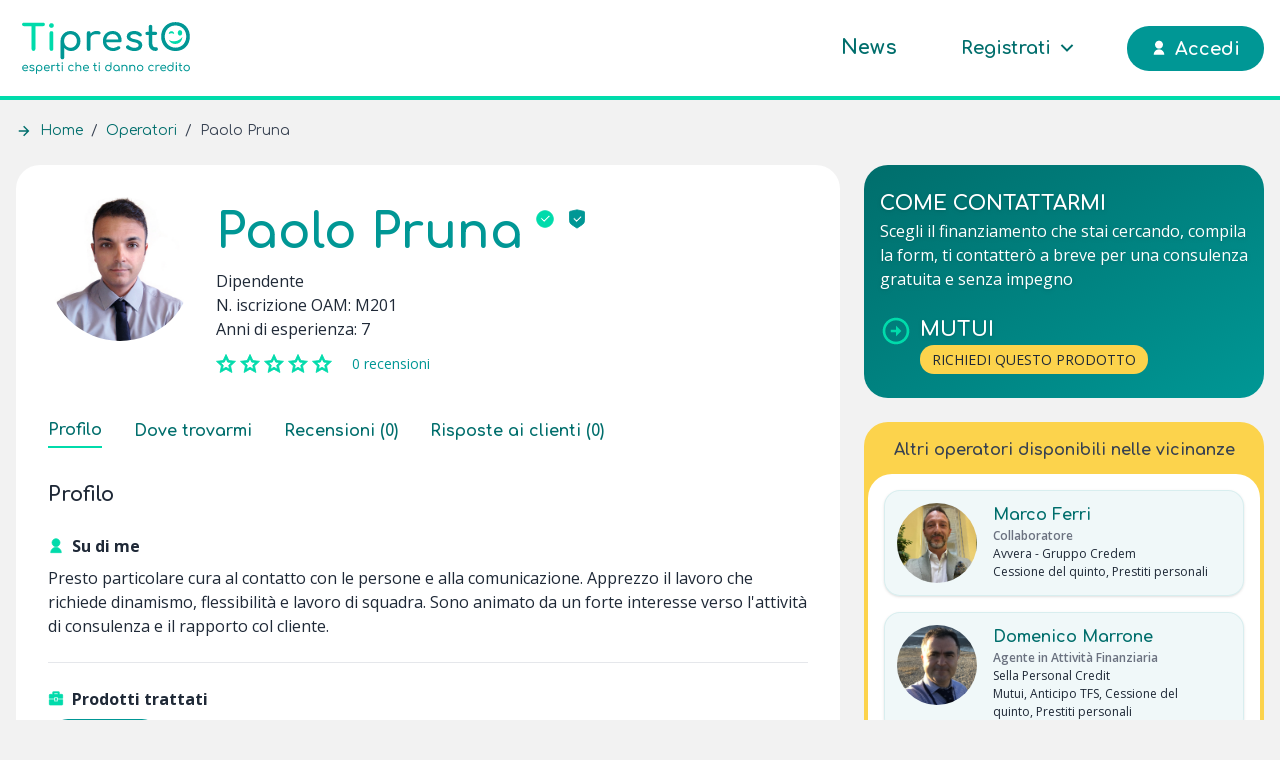

--- FILE ---
content_type: text/html; charset=UTF-8
request_url: https://tipresto.it/operatori/pruna-paolo
body_size: 36787
content:
<!DOCTYPE html>
<html lang="it">
    <head>
        <meta charset="utf-8">
        <meta name="viewport" content="width=device-width, initial-scale=1">
        <meta name="csrf-token" content="O5p4gMgygsIx4a6pfIFcbdWg0zXgpN3PcTy5Ayd8">
        <meta name="theme-color" content="#009795"/>

                    <link rel="canonical" href="https://tipresto.it/operatori/pruna-paolo"/>
            <title>Paolo Pruna di Facile.it Mediazione Creditizia | TiPresto</title>
            <meta name="description" content="Paolo Pruna di Facile.it Mediazione Creditizia: scopri il mio profilo professionale ed ottieni una consulenza gratis e senza impegno su TiPresto">

            <meta property="og:title" content="Paolo Pruna è su TiPresto!" />
            <meta property="fb:app_id" content="316351080017646" />
            <meta property="og:type" content="profile" />
            <meta property="og:description" content="Contattami per una consulenza gratuita e senza impegno per Mutui" />
            <meta property="og:url" content="https://tipresto.it/operatori/pruna-paolo" />
            <meta property="og:site_name" content="TiPresto" />
            <meta property="og:locale" content="it_IT" />
            <meta property="og:image" content="https://tipresto.it/storage/profile-photos/paolo-pruna-1662633367.webp" />
            <meta property="og:image:width" content="400" />
            <meta property="og:image:height" content="400" />
            <meta property="og:image:alt" content="Paolo Pruna è su TiPresto!" />
            <meta property="profile:first_name" content="Paolo" />
            <meta property="profile:last_name" content="Pruna" />
            <meta property="profile:username" content="paolo.pruna@facile.it" />
            <meta property="profile:gender" content="male" />

            <!-- TAG specifici per twitter -->
            <meta name="twitter:card" content="summary_large_image" />
            <meta name="twitter:title" content="Paolo Pruna" />
            <meta name="twitter:description" content="Contattami per una consulenza gratuita e senza impegno per Mutui" />
            <meta name="twitter:image" content="https://tipresto.it/storage/profile-photos/paolo-pruna-1662633367.webp" />

            <script type='application/ld+json'>
                {
                    "@context": "http://www.schema.org",
                    "@graph": [
                        {
                            "@type": "BreadcrumbList",
                            "name": "Breadcrumb",
                            "itemListElement": [
                                {
                                    "@type": "ListItem",
                                    "position": 1,
                                    "item": {
                                        "@id": "https://tipresto.it",
                                        "name": "Home"
                                    }
                                },
                                {
                                    "@type": "ListItem",
                                    "position": 2,
                                    "item": {
                                        "@id": "https://tipresto.it/operatori",
                                        "name": "Operatori"
                                    }
                                },
                                {
                                    "@type": "ListItem",
                                    "position": 3,
                                    "item": {
                                        "@id": "https://tipresto.it/operatori/pruna-paolo",
                                        "name": "Paolo Pruna"
                                    }
                                }
                            ]
                        },
                        {
                            "@type": "FinancialService",
                            "@id": "https://tipresto.it/operatori/pruna-paolo",
                            "url": "https://tipresto.it/operatori/pruna-paolo",
                            "logo": "https://tipresto.it/images/logos/tipresto-full-logo-light.svg",
                            "name": "Paolo Pruna",
                                                            "image": "https://tipresto.it/storage/profile-photos/paolo-pruna-1662633367.webp",
                                                        "description": "<p>Presto particolare cura al contatto con le persone e alla comunicazione. Apprezzo il lavoro che richiede dinamismo, flessibilit&agrave; e lavoro di squadra. Sono animato da un forte interesse verso l'attivit&agrave; di consulenza e il rapporto col cliente.</p>",
                                                                                            "address": {
                                    "@type": "PostalAddress",
                                    "streetAddress": "Via Sannio, 3",
                                    "addressLocality": "Milano",
                                    "addressRegion": "MI",
                                    "postalCode": "20137",
                                    "addressCountry": "IT"
                                },
                                "geo": {
                                    "@type": "GeoCoordinates",
                                    "latitude": "45.447254",
                                    "longitude": "9.2123978"
                                },
                                "hasMap": "https://www.google.it/maps/search/?api=1&query=Via Sannio, 3&query_place_id=ChIJjRplKjDEhkcRoicX_zKTuKo",
                                                                                                        "openingHours": " Mo 09:00-18:00 Tu 09:00-18:00 We 09:00-18:00 Th 09:00-18:00 Fr 09:00-18:00 Sa 09:00-18:00 Su 09:00-18:00",
                                                                                        "memberOf": [
                                {
                                    "@type": "GovernmentOrganization",
                                    "name": "Organismo Agenti e Mediatori"
                                },
                                                                    {
                                        "@type": "BankOrCreditUnion",
                                        "name": "Facile.it Mediazione Creditizia",
                                        "sameAs": "https://tipresto.it/istituti-finanziari/facile-it-mediazione-creditizia"
                                    },
                                                                {
                                    "@type": "Organization",
                                    "name": "TiPresto",
                                    "sameAs": "https://tipresto.it/"
                                }
                            ],
                                                                                        "hasPOS": [
                                                                            {
                                            "@type": "Place",
                                            "name": "Facile.it",
                                            "url": "https://tipresto.it/operatori/pruna-paolo",
                                                                                            "openingHoursSpecification": [
                                                                                                            {
                                                            "@type": "OpeningHoursSpecification",
                                                            "dayOfWeek":  "https://schema.org/Monday",
                                                            "opens": "09:00:00",
                                                            "closes": "18:00:00"
                                                        }
                                                                                                                ,
                                                                                                            {
                                                            "@type": "OpeningHoursSpecification",
                                                            "dayOfWeek":  "https://schema.org/Tuesday",
                                                            "opens": "09:00:00",
                                                            "closes": "18:00:00"
                                                        }
                                                                                                                ,
                                                                                                            {
                                                            "@type": "OpeningHoursSpecification",
                                                            "dayOfWeek":  "https://schema.org/Wednesday",
                                                            "opens": "09:00:00",
                                                            "closes": "18:00:00"
                                                        }
                                                                                                                ,
                                                                                                            {
                                                            "@type": "OpeningHoursSpecification",
                                                            "dayOfWeek":  "https://schema.org/Thursday",
                                                            "opens": "09:00:00",
                                                            "closes": "18:00:00"
                                                        }
                                                                                                                ,
                                                                                                            {
                                                            "@type": "OpeningHoursSpecification",
                                                            "dayOfWeek":  "https://schema.org/Friday",
                                                            "opens": "09:00:00",
                                                            "closes": "18:00:00"
                                                        }
                                                                                                                ,
                                                                                                            {
                                                            "@type": "OpeningHoursSpecification",
                                                            "dayOfWeek":  "https://schema.org/Saturday",
                                                            "opens": "09:00:00",
                                                            "closes": "18:00:00"
                                                        }
                                                                                                                ,
                                                                                                            {
                                                            "@type": "OpeningHoursSpecification",
                                                            "dayOfWeek":  "https://schema.org/Sunday",
                                                            "opens": "09:00:00",
                                                            "closes": "18:00:00"
                                                        }
                                                                                                                
                                                                                                    ],
                                                                                        "address": {
                                                "@type": "PostalAddress",
                                                "addressCountry": "IT",
                                                "addressLocality": "Milano",
                                                "addressRegion": "MI",
                                                "postalCode": "20137",
                                                "streetAddress": "Via Sannio, 3"
                                            }
                                        }
                                                                    ],
                                                                                                                    "makesOffer": [
                                                                            {
                                            "@context": "https://schema.org",
                                            "@type": "MortgageLoan",
                                            "@id": "https://tipresto.it/mutui",
                                            "sameAs": "https://tipresto.it/mutui",
                                            "name": "Mutui",
                                                                                                                                        "audience": [
                                                    {
                                                        "@type":"BusinessAudience",
                                                        "audienceType": [
                                                                                                                            "Autonomo / Ditta individuale",
                                                                                                                            "Dipendente para-pubblico",
                                                                                                                            "Dipendente privato",
                                                                                                                            "Dipendente pubblico",
                                                                                                                            "Dipendente statale",
                                                                                                                            "Libero professionista",
                                                                                                                            "Pensionato"
                                                                                                                    ]
                                                    }
                                                ],
                                                                                        "mainEntityOfPage": "https://tipresto.it/mutui"
                                        }
                                                                    ],
                                                        "isAccessibleForFree": true,
                            "naics": "522310"
                        }
                    ]
                }
            </script>
        
        <!-- Fonts -->
            
    <style >/* cyrillic-ext */
@font-face {
  font-family: 'Open Sans';
  font-style: normal;
  font-weight: 400;
  font-stretch: 100%;
  font-display: swap;
  src: url(https://tipresto.it/storage/fonts/c8037b93af/sopensansv34memvyags126mizpba-uvwbx2vvnxbbobj2ovtskmu0sc55k5gw.woff2) format('woff2');
  unicode-range: U+0460-052F, U+1C80-1C88, U+20B4, U+2DE0-2DFF, U+A640-A69F, U+FE2E-FE2F;
}
/* cyrillic */
@font-face {
  font-family: 'Open Sans';
  font-style: normal;
  font-weight: 400;
  font-stretch: 100%;
  font-display: swap;
  src: url(https://tipresto.it/storage/fonts/c8037b93af/sopensansv34memvyags126mizpba-uvwbx2vvnxbbobj2ovtsumu0sc55k5gw.woff2) format('woff2');
  unicode-range: U+0301, U+0400-045F, U+0490-0491, U+04B0-04B1, U+2116;
}
/* greek-ext */
@font-face {
  font-family: 'Open Sans';
  font-style: normal;
  font-weight: 400;
  font-stretch: 100%;
  font-display: swap;
  src: url(https://tipresto.it/storage/fonts/c8037b93af/sopensansv34memvyags126mizpba-uvwbx2vvnxbbobj2ovtsomu0sc55k5gw.woff2) format('woff2');
  unicode-range: U+1F00-1FFF;
}
/* greek */
@font-face {
  font-family: 'Open Sans';
  font-style: normal;
  font-weight: 400;
  font-stretch: 100%;
  font-display: swap;
  src: url(https://tipresto.it/storage/fonts/c8037b93af/sopensansv34memvyags126mizpba-uvwbx2vvnxbbobj2ovtsymu0sc55k5gw.woff2) format('woff2');
  unicode-range: U+0370-03FF;
}
/* hebrew */
@font-face {
  font-family: 'Open Sans';
  font-style: normal;
  font-weight: 400;
  font-stretch: 100%;
  font-display: swap;
  src: url(https://tipresto.it/storage/fonts/c8037b93af/sopensansv34memvyags126mizpba-uvwbx2vvnxbbobj2ovts2mu0sc55k5gw.woff2) format('woff2');
  unicode-range: U+0590-05FF, U+200C-2010, U+20AA, U+25CC, U+FB1D-FB4F;
}
/* vietnamese */
@font-face {
  font-family: 'Open Sans';
  font-style: normal;
  font-weight: 400;
  font-stretch: 100%;
  font-display: swap;
  src: url(https://tipresto.it/storage/fonts/c8037b93af/sopensansv34memvyags126mizpba-uvwbx2vvnxbbobj2ovtscmu0sc55k5gw.woff2) format('woff2');
  unicode-range: U+0102-0103, U+0110-0111, U+0128-0129, U+0168-0169, U+01A0-01A1, U+01AF-01B0, U+1EA0-1EF9, U+20AB;
}
/* latin-ext */
@font-face {
  font-family: 'Open Sans';
  font-style: normal;
  font-weight: 400;
  font-stretch: 100%;
  font-display: swap;
  src: url(https://tipresto.it/storage/fonts/c8037b93af/sopensansv34memvyags126mizpba-uvwbx2vvnxbbobj2ovtsgmu0sc55k5gw.woff2) format('woff2');
  unicode-range: U+0100-02AF, U+1E00-1EFF, U+2020, U+20A0-20AB, U+20AD-20CF, U+2113, U+2C60-2C7F, U+A720-A7FF;
}
/* latin */
@font-face {
  font-family: 'Open Sans';
  font-style: normal;
  font-weight: 400;
  font-stretch: 100%;
  font-display: swap;
  src: url(https://tipresto.it/storage/fonts/c8037b93af/sopensansv34memvyags126mizpba-uvwbx2vvnxbbobj2ovts-mu0sc55i.woff2) format('woff2');
  unicode-range: U+0000-00FF, U+0131, U+0152-0153, U+02BB-02BC, U+02C6, U+02DA, U+02DC, U+2000-206F, U+2074, U+20AC, U+2122, U+2191, U+2193, U+2212, U+2215, U+FEFF, U+FFFD;
}
/* cyrillic-ext */
@font-face {
  font-family: 'Open Sans';
  font-style: normal;
  font-weight: 600;
  font-stretch: 100%;
  font-display: swap;
  src: url(https://tipresto.it/storage/fonts/c8037b93af/sopensansv34memvyags126mizpba-uvwbx2vvnxbbobj2ovtskmu0sc55k5gw.woff2) format('woff2');
  unicode-range: U+0460-052F, U+1C80-1C88, U+20B4, U+2DE0-2DFF, U+A640-A69F, U+FE2E-FE2F;
}
/* cyrillic */
@font-face {
  font-family: 'Open Sans';
  font-style: normal;
  font-weight: 600;
  font-stretch: 100%;
  font-display: swap;
  src: url(https://tipresto.it/storage/fonts/c8037b93af/sopensansv34memvyags126mizpba-uvwbx2vvnxbbobj2ovtsumu0sc55k5gw.woff2) format('woff2');
  unicode-range: U+0301, U+0400-045F, U+0490-0491, U+04B0-04B1, U+2116;
}
/* greek-ext */
@font-face {
  font-family: 'Open Sans';
  font-style: normal;
  font-weight: 600;
  font-stretch: 100%;
  font-display: swap;
  src: url(https://tipresto.it/storage/fonts/c8037b93af/sopensansv34memvyags126mizpba-uvwbx2vvnxbbobj2ovtsomu0sc55k5gw.woff2) format('woff2');
  unicode-range: U+1F00-1FFF;
}
/* greek */
@font-face {
  font-family: 'Open Sans';
  font-style: normal;
  font-weight: 600;
  font-stretch: 100%;
  font-display: swap;
  src: url(https://tipresto.it/storage/fonts/c8037b93af/sopensansv34memvyags126mizpba-uvwbx2vvnxbbobj2ovtsymu0sc55k5gw.woff2) format('woff2');
  unicode-range: U+0370-03FF;
}
/* hebrew */
@font-face {
  font-family: 'Open Sans';
  font-style: normal;
  font-weight: 600;
  font-stretch: 100%;
  font-display: swap;
  src: url(https://tipresto.it/storage/fonts/c8037b93af/sopensansv34memvyags126mizpba-uvwbx2vvnxbbobj2ovts2mu0sc55k5gw.woff2) format('woff2');
  unicode-range: U+0590-05FF, U+200C-2010, U+20AA, U+25CC, U+FB1D-FB4F;
}
/* vietnamese */
@font-face {
  font-family: 'Open Sans';
  font-style: normal;
  font-weight: 600;
  font-stretch: 100%;
  font-display: swap;
  src: url(https://tipresto.it/storage/fonts/c8037b93af/sopensansv34memvyags126mizpba-uvwbx2vvnxbbobj2ovtscmu0sc55k5gw.woff2) format('woff2');
  unicode-range: U+0102-0103, U+0110-0111, U+0128-0129, U+0168-0169, U+01A0-01A1, U+01AF-01B0, U+1EA0-1EF9, U+20AB;
}
/* latin-ext */
@font-face {
  font-family: 'Open Sans';
  font-style: normal;
  font-weight: 600;
  font-stretch: 100%;
  font-display: swap;
  src: url(https://tipresto.it/storage/fonts/c8037b93af/sopensansv34memvyags126mizpba-uvwbx2vvnxbbobj2ovtsgmu0sc55k5gw.woff2) format('woff2');
  unicode-range: U+0100-02AF, U+1E00-1EFF, U+2020, U+20A0-20AB, U+20AD-20CF, U+2113, U+2C60-2C7F, U+A720-A7FF;
}
/* latin */
@font-face {
  font-family: 'Open Sans';
  font-style: normal;
  font-weight: 600;
  font-stretch: 100%;
  font-display: swap;
  src: url(https://tipresto.it/storage/fonts/c8037b93af/sopensansv34memvyags126mizpba-uvwbx2vvnxbbobj2ovts-mu0sc55i.woff2) format('woff2');
  unicode-range: U+0000-00FF, U+0131, U+0152-0153, U+02BB-02BC, U+02C6, U+02DA, U+02DC, U+2000-206F, U+2074, U+20AC, U+2122, U+2191, U+2193, U+2212, U+2215, U+FEFF, U+FFFD;
}
/* cyrillic-ext */
@font-face {
  font-family: 'Open Sans';
  font-style: normal;
  font-weight: 700;
  font-stretch: 100%;
  font-display: swap;
  src: url(https://tipresto.it/storage/fonts/c8037b93af/sopensansv34memvyags126mizpba-uvwbx2vvnxbbobj2ovtskmu0sc55k5gw.woff2) format('woff2');
  unicode-range: U+0460-052F, U+1C80-1C88, U+20B4, U+2DE0-2DFF, U+A640-A69F, U+FE2E-FE2F;
}
/* cyrillic */
@font-face {
  font-family: 'Open Sans';
  font-style: normal;
  font-weight: 700;
  font-stretch: 100%;
  font-display: swap;
  src: url(https://tipresto.it/storage/fonts/c8037b93af/sopensansv34memvyags126mizpba-uvwbx2vvnxbbobj2ovtsumu0sc55k5gw.woff2) format('woff2');
  unicode-range: U+0301, U+0400-045F, U+0490-0491, U+04B0-04B1, U+2116;
}
/* greek-ext */
@font-face {
  font-family: 'Open Sans';
  font-style: normal;
  font-weight: 700;
  font-stretch: 100%;
  font-display: swap;
  src: url(https://tipresto.it/storage/fonts/c8037b93af/sopensansv34memvyags126mizpba-uvwbx2vvnxbbobj2ovtsomu0sc55k5gw.woff2) format('woff2');
  unicode-range: U+1F00-1FFF;
}
/* greek */
@font-face {
  font-family: 'Open Sans';
  font-style: normal;
  font-weight: 700;
  font-stretch: 100%;
  font-display: swap;
  src: url(https://tipresto.it/storage/fonts/c8037b93af/sopensansv34memvyags126mizpba-uvwbx2vvnxbbobj2ovtsymu0sc55k5gw.woff2) format('woff2');
  unicode-range: U+0370-03FF;
}
/* hebrew */
@font-face {
  font-family: 'Open Sans';
  font-style: normal;
  font-weight: 700;
  font-stretch: 100%;
  font-display: swap;
  src: url(https://tipresto.it/storage/fonts/c8037b93af/sopensansv34memvyags126mizpba-uvwbx2vvnxbbobj2ovts2mu0sc55k5gw.woff2) format('woff2');
  unicode-range: U+0590-05FF, U+200C-2010, U+20AA, U+25CC, U+FB1D-FB4F;
}
/* vietnamese */
@font-face {
  font-family: 'Open Sans';
  font-style: normal;
  font-weight: 700;
  font-stretch: 100%;
  font-display: swap;
  src: url(https://tipresto.it/storage/fonts/c8037b93af/sopensansv34memvyags126mizpba-uvwbx2vvnxbbobj2ovtscmu0sc55k5gw.woff2) format('woff2');
  unicode-range: U+0102-0103, U+0110-0111, U+0128-0129, U+0168-0169, U+01A0-01A1, U+01AF-01B0, U+1EA0-1EF9, U+20AB;
}
/* latin-ext */
@font-face {
  font-family: 'Open Sans';
  font-style: normal;
  font-weight: 700;
  font-stretch: 100%;
  font-display: swap;
  src: url(https://tipresto.it/storage/fonts/c8037b93af/sopensansv34memvyags126mizpba-uvwbx2vvnxbbobj2ovtsgmu0sc55k5gw.woff2) format('woff2');
  unicode-range: U+0100-02AF, U+1E00-1EFF, U+2020, U+20A0-20AB, U+20AD-20CF, U+2113, U+2C60-2C7F, U+A720-A7FF;
}
/* latin */
@font-face {
  font-family: 'Open Sans';
  font-style: normal;
  font-weight: 700;
  font-stretch: 100%;
  font-display: swap;
  src: url(https://tipresto.it/storage/fonts/c8037b93af/sopensansv34memvyags126mizpba-uvwbx2vvnxbbobj2ovts-mu0sc55i.woff2) format('woff2');
  unicode-range: U+0000-00FF, U+0131, U+0152-0153, U+02BB-02BC, U+02C6, U+02DA, U+02DC, U+2000-206F, U+2074, U+20AC, U+2122, U+2191, U+2193, U+2212, U+2215, U+FEFF, U+FFFD;
}
</style>            
    <style >/* cyrillic-ext */
@font-face {
  font-family: 'Comfortaa';
  font-style: normal;
  font-weight: 400;
  font-display: swap;
  src: url(https://tipresto.it/storage/fonts/c12c975563/scomfortaav401ptcg8ljrfwjmhdauussqamb1w0lwk4s4wjmxl830efaesmwysfoxbec-i28dnympxo.woff2) format('woff2');
  unicode-range: U+0460-052F, U+1C80-1C88, U+20B4, U+2DE0-2DFF, U+A640-A69F, U+FE2E-FE2F;
}
/* cyrillic */
@font-face {
  font-family: 'Comfortaa';
  font-style: normal;
  font-weight: 400;
  font-display: swap;
  src: url(https://tipresto.it/storage/fonts/c12c975563/scomfortaav401ptcg8ljrfwjmhdauussqamb1w0lwk4s4wjmxl830efaesmwysfoxbel-i28dnympxo.woff2) format('woff2');
  unicode-range: U+0301, U+0400-045F, U+0490-0491, U+04B0-04B1, U+2116;
}
/* greek */
@font-face {
  font-family: 'Comfortaa';
  font-style: normal;
  font-weight: 400;
  font-display: swap;
  src: url(https://tipresto.it/storage/fonts/c12c975563/scomfortaav401ptcg8ljrfwjmhdauussqamb1w0lwk4s4wjmxl830efaesmwysfoxbem-i28dnympxo.woff2) format('woff2');
  unicode-range: U+0370-03FF;
}
/* vietnamese */
@font-face {
  font-family: 'Comfortaa';
  font-style: normal;
  font-weight: 400;
  font-display: swap;
  src: url(https://tipresto.it/storage/fonts/c12c975563/scomfortaav401ptcg8ljrfwjmhdauussqamb1w0lwk4s4wjmxl830efaesmwysfoxbea-i28dnympxo.woff2) format('woff2');
  unicode-range: U+0102-0103, U+0110-0111, U+0128-0129, U+0168-0169, U+01A0-01A1, U+01AF-01B0, U+1EA0-1EF9, U+20AB;
}
/* latin-ext */
@font-face {
  font-family: 'Comfortaa';
  font-style: normal;
  font-weight: 400;
  font-display: swap;
  src: url(https://tipresto.it/storage/fonts/c12c975563/scomfortaav401ptcg8ljrfwjmhdauussqamb1w0lwk4s4wjmxl830efaesmwysfoxbeb-i28dnympxo.woff2) format('woff2');
  unicode-range: U+0100-02AF, U+1E00-1EFF, U+2020, U+20A0-20AB, U+20AD-20CF, U+2113, U+2C60-2C7F, U+A720-A7FF;
}
/* latin */
@font-face {
  font-family: 'Comfortaa';
  font-style: normal;
  font-weight: 400;
  font-display: swap;
  src: url(https://tipresto.it/storage/fonts/c12c975563/scomfortaav401ptcg8ljrfwjmhdauussqamb1w0lwk4s4wjmxl830efaesmwysfoxbep-i28dnym.woff2) format('woff2');
  unicode-range: U+0000-00FF, U+0131, U+0152-0153, U+02BB-02BC, U+02C6, U+02DA, U+02DC, U+2000-206F, U+2074, U+20AC, U+2122, U+2191, U+2193, U+2212, U+2215, U+FEFF, U+FFFD;
}
/* cyrillic-ext */
@font-face {
  font-family: 'Comfortaa';
  font-style: normal;
  font-weight: 700;
  font-display: swap;
  src: url(https://tipresto.it/storage/fonts/c12c975563/scomfortaav401ptcg8ljrfwjmhdauussqamb1w0lwk4s4wjmxl830efaesmwysfoxbec-i28dnympxo.woff2) format('woff2');
  unicode-range: U+0460-052F, U+1C80-1C88, U+20B4, U+2DE0-2DFF, U+A640-A69F, U+FE2E-FE2F;
}
/* cyrillic */
@font-face {
  font-family: 'Comfortaa';
  font-style: normal;
  font-weight: 700;
  font-display: swap;
  src: url(https://tipresto.it/storage/fonts/c12c975563/scomfortaav401ptcg8ljrfwjmhdauussqamb1w0lwk4s4wjmxl830efaesmwysfoxbel-i28dnympxo.woff2) format('woff2');
  unicode-range: U+0301, U+0400-045F, U+0490-0491, U+04B0-04B1, U+2116;
}
/* greek */
@font-face {
  font-family: 'Comfortaa';
  font-style: normal;
  font-weight: 700;
  font-display: swap;
  src: url(https://tipresto.it/storage/fonts/c12c975563/scomfortaav401ptcg8ljrfwjmhdauussqamb1w0lwk4s4wjmxl830efaesmwysfoxbem-i28dnympxo.woff2) format('woff2');
  unicode-range: U+0370-03FF;
}
/* vietnamese */
@font-face {
  font-family: 'Comfortaa';
  font-style: normal;
  font-weight: 700;
  font-display: swap;
  src: url(https://tipresto.it/storage/fonts/c12c975563/scomfortaav401ptcg8ljrfwjmhdauussqamb1w0lwk4s4wjmxl830efaesmwysfoxbea-i28dnympxo.woff2) format('woff2');
  unicode-range: U+0102-0103, U+0110-0111, U+0128-0129, U+0168-0169, U+01A0-01A1, U+01AF-01B0, U+1EA0-1EF9, U+20AB;
}
/* latin-ext */
@font-face {
  font-family: 'Comfortaa';
  font-style: normal;
  font-weight: 700;
  font-display: swap;
  src: url(https://tipresto.it/storage/fonts/c12c975563/scomfortaav401ptcg8ljrfwjmhdauussqamb1w0lwk4s4wjmxl830efaesmwysfoxbeb-i28dnympxo.woff2) format('woff2');
  unicode-range: U+0100-02AF, U+1E00-1EFF, U+2020, U+20A0-20AB, U+20AD-20CF, U+2113, U+2C60-2C7F, U+A720-A7FF;
}
/* latin */
@font-face {
  font-family: 'Comfortaa';
  font-style: normal;
  font-weight: 700;
  font-display: swap;
  src: url(https://tipresto.it/storage/fonts/c12c975563/scomfortaav401ptcg8ljrfwjmhdauussqamb1w0lwk4s4wjmxl830efaesmwysfoxbep-i28dnym.woff2) format('woff2');
  unicode-range: U+0000-00FF, U+0131, U+0152-0153, U+02BB-02BC, U+02C6, U+02DA, U+02DC, U+2000-206F, U+2074, U+20AC, U+2122, U+2191, U+2193, U+2212, U+2215, U+FEFF, U+FFFD;
}
</style>
        <!-- Favicon -->
        <link rel="shortcut icon" href="/favicon.ico" type="image/x-icon">

        <!-- Styles -->
        <style >[wire\:loading], [wire\:loading\.delay], [wire\:loading\.inline-block], [wire\:loading\.inline], [wire\:loading\.block], [wire\:loading\.flex], [wire\:loading\.table], [wire\:loading\.grid], [wire\:loading\.inline-flex] {display: none;}[wire\:loading\.delay\.shortest], [wire\:loading\.delay\.shorter], [wire\:loading\.delay\.short], [wire\:loading\.delay\.long], [wire\:loading\.delay\.longer], [wire\:loading\.delay\.longest] {display:none;}[wire\:offline] {display: none;}[wire\:dirty]:not(textarea):not(input):not(select) {display: none;}input:-webkit-autofill, select:-webkit-autofill, textarea:-webkit-autofill {animation-duration: 50000s;animation-name: livewireautofill;}@keyframes livewireautofill { from {} }</style>
        <link rel="stylesheet" href="/css/app.css?id=30140d0b182de70beea5">
        
        
        <!-- Pixels -->
            <!-- Iubenda Pixel -->
            <script type="text/javascript">
                var _iub = _iub || [];
                _iub.csConfiguration = {"consentOnContinuedBrowsing":false,
                "countryDetection":true,
                "startOnDomReady": false,
                "gdprAppliesGlobally":false,
                "invalidateConsentWithoutLog":true,
                "perPurposeConsent":true,
                "siteId":2348772,
                "whitelabel":false,
                "cookiePolicyId":91558312,
                "lang":"it", "banner":{ "acceptButtonCaptionColor":"white","acceptButtonColor":"#009795","acceptButtonDisplay":true,"backgroundColor":"white","brandBackgroundColor":"#1f2937","brandTextColor":"#1f2937","closeButtonRejects":true,"customizeButtonCaptionColor":"#1f2937","customizeButtonColor":"#DADADA","customizeButtonDisplay":true,"explicitWithdrawal":true,"listPurposes":true,"position":"float-bottom-center","textColor":"#1f2937" }};
            </script>
            <script type="text/javascript" src="//cdn.iubenda.com/cs/iubenda_cs.js" charset="UTF-8" async></script>
            <!-- End Iubenda Pixel -->
            
            <!-- Google Tag Manager -->
            <script class="_iub_cs_activate">(function(w,d,s,l,i){w[l]=w[l]||[];w[l].push({'gtm.start':
            new Date().getTime(),event:'gtm.js'});var f=d.getElementsByTagName(s)[0],
            j=d.createElement(s),dl=l!='dataLayer'?'&l='+l:'';j.async=true;j.src=
            'https://www.googletagmanager.com/gtm.js?id='+i+dl;f.parentNode.insertBefore(j,f);
            })(window,document,'script','dataLayer','GTM-MQSSB6Z');</script>
            <!-- End Google Tag Manager -->
            </head>
    <body class="font-sans antialiased text-gray-800 bg-tipresto-gray-3">
                    <!-- Google Tag Manager (noscript) -->
            <noscript class="_iub_cs_activate"><iframe src="https://www.googletagmanager.com/ns.html?id=GTM-MQSSB6Z"
            height="0" width="0" style="display:none;visibility:hidden"></iframe></noscript>
            <!-- End Google Tag Manager (noscript) -->
        
        <nav wire:id="hEmlkEgnMowws8WUCqyU" wire:initial-data="{&quot;fingerprint&quot;:{&quot;id&quot;:&quot;hEmlkEgnMowws8WUCqyU&quot;,&quot;name&quot;:&quot;public-navbar&quot;,&quot;locale&quot;:&quot;it&quot;,&quot;path&quot;:&quot;operatori\/pruna-paolo&quot;,&quot;method&quot;:&quot;GET&quot;,&quot;v&quot;:&quot;acj&quot;},&quot;effects&quot;:{&quot;listeners&quot;:[&quot;refreshUser&quot;]},&quot;serverMemo&quot;:{&quot;children&quot;:{&quot;l3147294378-0&quot;:{&quot;id&quot;:&quot;XTVgDTCRujKjckOjl22x&quot;,&quot;tag&quot;:&quot;div&quot;}},&quot;errors&quot;:[],&quot;htmlHash&quot;:&quot;ace6497c&quot;,&quot;data&quot;:{&quot;user&quot;:null},&quot;dataMeta&quot;:[],&quot;checksum&quot;:&quot;1fb0fd011831fbf1ac5e7c6e122d2e3b40750d050554f9c574e101d2d4387ee6&quot;}}" class="h-20 md:h-25 bg-white border-b-4 border-tipresto block relative md:fixed md:top-0 md:left-0 md:right-0 z-50 transition-height ease-in-out duration-300"
    x-data="{ full: window.pageYOffset < 100, mobileMenu: false }"
    x-on:scroll.window="full = window.pageYOffset < 100"
    x-bind:class="{'md:h-16': !full}">
    <div class="tipresto-container h-full flex items-center justify-between">
        <div class="hidden md:block pr-6 flex-shrink-0">
            <a href="https://tipresto.it">
                                    <img height="64" width="180" x-show="full" class="h-16" src="https://tipresto.it/images/logos/tipresto-full-logo-light.svg" alt="Logo di TiPresto.it">
                                <div>
			<svg height="72" xmlns="http://www.w3.org/2000/svg" viewBox="0 0 552.755 122.869" x-cloak="x-cloak" x-show="!full" class="h-10">
			<path fill="#00dbab" d="M73.591 3.514c-1.072-1.072-2.442-1.609-4.111-1.609H5.72c-1.668 0-3.039.537-4.111 1.609C.535 4.587 0 5.957 0 7.626s.535 3.039 1.609 4.112c1.072 1.073 2.443 1.609 4.111 1.609h25.742v75.438c0 1.749.596 3.218 1.787 4.409 1.192 1.192 2.662 1.788 4.411 1.788 1.746 0 3.216-.596 4.409-1.788 1.191-1.191 1.787-2.66 1.787-4.409V13.347H69.48c1.668 0 3.039-.536 4.111-1.609 1.072-1.073 1.609-2.443 1.609-4.112s-.537-3.039-1.609-4.112zM96.771 19.186c-2.145 0-3.992-.775-5.542-2.324-1.548-1.55-2.324-3.396-2.324-5.542s.775-3.993 2.324-5.542c1.55-1.55 3.397-2.324 5.542-2.324 2.146 0 3.992.774 5.542 2.324 1.55 1.549 2.324 3.396 2.324 5.542s-.774 3.992-2.324 5.542c-1.55 1.549-3.396 2.324-5.542 2.324zm0 75.796c-1.749 0-3.198-.575-4.35-1.729-1.153-1.15-1.728-2.602-1.728-4.35V35.87c0-1.827.575-3.296 1.728-4.41 1.151-1.111 2.601-1.668 4.35-1.668 1.827 0 3.296.557 4.409 1.668 1.112 1.114 1.67 2.583 1.67 4.41v53.033c0 1.748-.558 3.199-1.67 4.35-1.113 1.154-2.582 1.729-4.409 1.729z"/>
			<path fill="#009795" d="M505.443 95.463c-6.993 0-13.389-1.173-19.188-3.516-5.801-2.342-10.786-5.641-14.957-9.891-4.171-4.25-7.409-9.297-9.713-15.137-2.306-5.839-3.455-12.254-3.455-19.247 0-6.991 1.149-13.387 3.455-19.188 2.304-5.798 5.542-10.825 9.713-15.076 4.171-4.25 9.156-7.547 14.957-9.892C492.054 1.174 498.449 0 505.443 0c6.99 0 13.365 1.173 19.128 3.516 5.76 2.344 10.743 5.642 14.956 9.892 4.211 4.251 7.468 9.277 9.771 15.076 2.305 5.801 3.457 12.197 3.457 19.188 0 6.992-1.152 13.407-3.457 19.247-2.304 5.84-5.561 10.887-9.771 15.137-4.213 4.25-9.196 7.549-14.956 9.891-5.763 2.343-12.138 3.516-19.128 3.516zm0-11.203c5.164 0 9.91-.933 14.241-2.8 4.33-1.866 8.084-4.449 11.263-7.747 3.177-3.295 5.619-7.168 7.328-11.619 1.709-4.449 2.563-9.255 2.563-14.42 0-5.164-.854-9.97-2.563-14.42-1.709-4.448-4.151-8.322-7.328-11.619-3.179-3.297-6.933-5.858-11.263-7.688-4.331-1.827-9.077-2.741-14.241-2.741-5.166 0-9.913.915-14.242 2.741-4.33 1.829-8.064 4.391-11.202 7.688-3.14 3.297-5.583 7.171-7.329 11.619-1.749 4.45-2.622 9.257-2.622 14.42 0 5.166.873 9.972 2.622 14.42 1.746 4.451 4.189 8.324 7.329 11.619 3.138 3.298 6.872 5.881 11.202 7.747 4.329 1.867 9.076 2.8 14.242 2.8zM132.763 122.869c-1.749 0-3.2-.576-4.351-1.728-1.153-1.152-1.728-2.603-1.728-4.351V62.446c.079-6.276 1.55-11.918 4.411-16.923 2.859-5.005 6.751-8.957 11.679-11.858 4.925-2.899 10.488-4.35 16.684-4.35 6.275 0 11.877 1.451 16.804 4.35 4.926 2.902 8.838 6.853 11.74 11.858 2.899 5.005 4.35 10.647 4.35 16.923 0 6.277-1.332 11.898-3.992 16.863-2.663 4.967-6.298 8.899-10.905 11.799-4.609 2.9-9.814 4.35-15.613 4.35-4.688 0-8.998-.972-12.93-2.92-3.933-1.945-7.29-4.588-10.07-7.925v32.177c0 1.748-.557 3.198-1.668 4.351-1.116 1.152-2.585 1.728-4.411 1.728zm26.694-38.136c4.053 0 7.667-.973 10.846-2.92 3.177-1.945 5.7-4.606 7.568-7.985 1.866-3.375 2.8-7.168 2.8-11.381 0-4.29-.934-8.123-2.8-11.5-1.868-3.376-4.391-6.037-7.568-7.985-3.179-1.945-6.792-2.92-10.846-2.92-3.974 0-7.568.975-10.784 2.92-3.218 1.948-5.742 4.608-7.568 7.985-1.829 3.377-2.742 7.21-2.742 11.5 0 4.213.913 8.006 2.742 11.381 1.827 3.379 4.35 6.04 7.568 7.985 3.216 1.948 6.81 2.92 10.784 2.92zM256.048 31.402c-2.345-1.549-5.899-2.324-10.666-2.324-4.768 0-9.137 1.113-13.11 3.336-2.678 1.499-4.976 3.359-6.912 5.562v-2.225c0-1.985-.498-3.474-1.489-4.469-.995-.992-2.485-1.489-4.47-1.489-1.907 0-3.378.518-4.409 1.549-1.034 1.034-1.55 2.503-1.55 4.41v53.272c0 1.986.516 3.477 1.55 4.469 1.031.995 2.502 1.49 4.409 1.49 1.985 0 3.475-.516 4.47-1.549.992-1.032 1.489-2.503 1.489-4.41V54.225c0-3.654 1.171-6.675 3.516-9.058 2.342-2.384 5.542-4.012 9.594-4.887 4.051-.873 8.619-.793 13.705.239 1.033.238 1.984.279 2.861.119a4.743 4.743 0 002.324-1.132c.674-.596 1.132-1.449 1.37-2.562.555-2.146-.34-3.993-2.682-5.542zM326.541 65.129c1.033-.993 1.55-2.244 1.55-3.754 0-6.276-1.173-11.818-3.517-16.626-2.344-4.806-5.739-8.58-10.188-11.321-4.452-2.741-9.773-4.112-15.971-4.112-6.277 0-11.839 1.411-16.685 4.231-4.847 2.821-8.64 6.715-11.381 11.68-2.742 4.966-4.112 10.707-4.112 17.221 0 6.436 1.449 12.138 4.35 17.103 2.9 4.966 6.912 8.858 12.038 11.679 5.124 2.821 10.982 4.23 17.578 4.23 3.653 0 7.487-.674 11.501-2.025 4.011-1.35 7.367-3.099 10.07-5.244 1.35-1.031 1.984-2.265 1.906-3.694-.08-1.431-.795-2.741-2.146-3.933-1.032-.873-2.245-1.291-3.635-1.252-1.391.041-2.682.497-3.872 1.371-1.592 1.191-3.676 2.245-6.258 3.158-2.584.914-5.106 1.37-7.567 1.37-4.529 0-8.541-.992-12.038-2.979-3.496-1.984-6.236-4.687-8.222-8.104-1.331-2.287-2.204-4.793-2.644-7.508h45.309c1.59-.001 2.902-.497 3.934-1.491zm-49.108-8.045c.409-2.272 1.08-4.401 2.033-6.375 1.668-3.456 4.112-6.177 7.329-8.165 3.218-1.985 7.092-2.979 11.62-2.979 3.973 0 7.349.915 10.13 2.742 2.78 1.829 4.925 4.311 6.435 7.448 1.072 2.231 1.777 4.677 2.129 7.329zM370.277 95.459c-5.562 0-10.707-.853-15.433-2.562-4.728-1.707-8.402-3.873-11.024-6.495-1.191-1.271-1.688-2.72-1.489-4.35.198-1.628.972-2.959 2.324-3.992 1.588-1.271 3.157-1.806 4.707-1.609 1.55.199 2.879.895 3.992 2.086 1.351 1.511 3.517 2.919 6.495 4.23 2.98 1.312 6.295 1.967 9.951 1.967 4.607 0 8.123-.754 10.548-2.264 2.423-1.509 3.675-3.457 3.753-5.841.08-2.383-1.053-4.449-3.396-6.196-2.345-1.747-6.614-3.178-12.812-4.291-8.025-1.589-13.845-3.972-17.46-7.15-3.615-3.177-5.422-7.07-5.422-11.68 0-4.052 1.192-7.407 3.575-10.07 2.383-2.661 5.44-4.647 9.178-5.959 3.732-1.311 7.627-1.966 11.678-1.966 5.244 0 9.893.834 13.943 2.502 4.053 1.668 7.271 3.975 9.654 6.913 1.111 1.272 1.627 2.604 1.549 3.992-.08 1.392-.756 2.563-2.025 3.516-1.273.876-2.783 1.153-4.529.835-1.749-.318-3.219-1.032-4.409-2.146-1.987-1.907-4.132-3.218-6.437-3.933-2.305-.716-4.965-1.073-7.984-1.073-3.496 0-6.456.596-8.879 1.789-2.424 1.191-3.635 2.94-3.635 5.243 0 1.43.377 2.723 1.133 3.873.754 1.153 2.244 2.187 4.469 3.099 2.223.914 5.482 1.808 9.773 2.681 5.958 1.191 10.666 2.702 14.121 4.529 3.457 1.828 5.939 3.953 7.449 6.375 1.509 2.426 2.264 5.225 2.264 8.402 0 3.655-.975 6.954-2.92 9.893-1.947 2.939-4.807 5.283-8.58 7.03-3.774 1.749-8.481 2.622-14.122 2.622zM446.017 84.733c-.994-1.112-2.205-1.669-3.635-1.669h-4.052c-2.544 0-4.688-1.072-6.437-3.217-1.747-2.146-2.62-4.807-2.62-7.986V42.425h10.129c1.669 0 3.019-.477 4.052-1.43 1.033-.953 1.55-2.145 1.55-3.576 0-1.588-.517-2.859-1.55-3.813-1.033-.954-2.383-1.431-4.052-1.431h-10.129V15.014c0-1.747-.558-3.177-1.67-4.291-1.113-1.112-2.543-1.668-4.29-1.668-1.748 0-3.18.557-4.289 1.668-1.115 1.113-1.67 2.544-1.67 4.291v17.161h-5.481c-1.669 0-3.021.477-4.052 1.431-1.034.954-1.55 2.225-1.55 3.813 0 1.431.516 2.622 1.55 3.576 1.031.954 2.383 1.43 4.052 1.43h5.481v29.436c0 4.372.912 8.305 2.742 11.799 1.826 3.498 4.328 6.258 7.507 8.283 3.177 2.026 6.753 3.039 10.727 3.039h2.145c2.065 0 3.755-.555 5.065-1.668 1.312-1.112 1.967-2.542 1.967-4.291.001-1.747-.496-3.175-1.49-4.29z"/>
			<path fill="#00dbab" d="M492.215 36.659c2.945 0 5.892 1.44 7.307 2.132.688.336.914.442 1.109.442.221 0 .441-.209.441-.43 0-4.883-3.974-8.855-8.857-8.855-4.881 0-8.854 3.973-8.854 8.855 0 .221.221.43.44.43.196 0 .423-.106 1.108-.442 1.416-.691 4.36-2.132 7.306-2.132zm28.009 7.945c4.003 0 7.258-4.043 7.258-9.014 0-4.973-3.255-9.018-7.258-9.018-4.001 0-7.256 4.045-7.256 9.018.001 4.971 3.256 9.014 7.256 9.014zm7.44 4.843a.399.399 0 00-.461.165c-.077.121-7.842 12.083-24.165 13.535-.858.076-1.749.115-2.646.115-7.033 0-13.781-2.398-15.758-4.057a.398.398 0 00-.609.488l.125.254c.068.137.135.274.208.406 2.034 3.715 4.723 6.541 8.221 8.642 3.452 2.073 7.435 3.081 12.175 3.081 4.736 0 8.719-1.008 12.172-3.08 3.467-2.08 6.108-4.878 8.076-8.553 1.652-3.085 2.613-6.547 2.933-10.586a.399.399 0 00-.271-.41z"/>
		</svg>
	</div>            </a>
        </div>
        <div x-show="full" class="py-auto md:hidden flex-shrink-0">
            <a href="https://tipresto.it">
                <div>
      <svg height="72" class="h-16 md:h-18" xmlns="http://www.w3.org/2000/svg" viewBox="0 0 592.768 210.714">
      <g fill="#009795" font-family="Comfortaa" font-size="38.267" font-weight="600" style="line-height:1.25;-inkscape-font-specification:'Comfortaa, Semi-Bold'">
        <path d="M31.142 181.913q-3.138 0-5.587-1.34-2.449-1.377-3.826-3.75-1.378-2.41-1.378-5.51 0-3.138 1.301-5.51 1.301-2.411 3.597-3.75 2.335-1.378 5.32-1.378 2.946 0 5.089 1.34 2.181 1.3 3.329 3.635 1.148 2.296 1.148 5.319 0 .689-.46 1.148-.458.42-1.185.42H22.8v-2.87h15.728l-1.607 1.11q0-2.028-.766-3.597-.765-1.607-2.18-2.525-1.417-.919-3.407-.919-2.18 0-3.788.995-1.569.957-2.41 2.679-.804 1.722-.804 3.903t.956 3.903q.995 1.684 2.679 2.679 1.722.957 3.941.957 1.263 0 2.526-.46 1.301-.459 2.105-1.071.535-.383 1.148-.383.612-.038 1.071.345.612.535.65 1.186.039.612-.573 1.071-1.263 1.034-3.215 1.722-1.951.651-3.712.651zM52.61 181.913q-2.526 0-4.783-.804-2.258-.803-3.56-2.143-.535-.574-.458-1.262.114-.727.727-1.187.688-.535 1.377-.459.69.077 1.148.612.766.842 2.22 1.455 1.454.612 3.252.612 2.411 0 3.597-.804 1.225-.803 1.263-2.028 0-1.224-1.186-2.066-1.186-.88-4.171-1.416-3.865-.727-5.625-2.258-1.76-1.53-1.76-3.712 0-1.951 1.11-3.214 1.109-1.301 2.87-1.913 1.798-.651 3.788-.651 2.525 0 4.439.842 1.951.803 3.1 2.258.458.574.42 1.186-.038.612-.65 1.033-.536.383-1.302.268-.765-.153-1.3-.65-.957-.996-2.105-1.378-1.148-.421-2.679-.421-1.837 0-3.023.689-1.186.65-1.186 1.836 0 .728.382 1.34.421.574 1.493 1.033 1.11.46 3.214.842 2.87.536 4.516 1.454 1.683.88 2.372 2.066.727 1.148.727 2.64 0 1.8-.995 3.215-.956 1.378-2.793 2.181-1.799.804-4.44.804zM67.649 190.714q-.804 0-1.301-.497-.498-.498-.498-1.301v-17.641q.038-3.023 1.416-5.434 1.416-2.41 3.788-3.788 2.373-1.378 5.32-1.378 3.06 0 5.433 1.416 2.411 1.377 3.789 3.788 1.416 2.373 1.416 5.434 0 3.023-1.34 5.434-1.3 2.41-3.558 3.788-2.258 1.378-5.09 1.378-2.372 0-4.324-.957-1.952-.995-3.253-2.678v10.638q0 .803-.497 1.3-.498.498-1.301.498zm8.763-11.977q2.028 0 3.635-.957 1.607-.995 2.526-2.678.956-1.684.956-3.789 0-2.143-.956-3.827-.919-1.683-2.526-2.64-1.607-.995-3.635-.995-2.028 0-3.636.995-1.607.957-2.525 2.64-.919 1.684-.919 3.827 0 2.105.919 3.827.918 1.684 2.525 2.64 1.608.957 3.636.957zM102.51 181.913q-3.138 0-5.587-1.34-2.45-1.377-3.827-3.75-1.378-2.41-1.378-5.51 0-3.138 1.302-5.51 1.3-2.411 3.597-3.75 2.334-1.378 5.319-1.378 2.946 0 5.09 1.34 2.18 1.3 3.328 3.635 1.148 2.296 1.148 5.319 0 .689-.459 1.148-.46.42-1.186.42h-15.69v-2.87h15.728l-1.607 1.11q0-2.028-.765-3.597-.766-1.607-2.182-2.525-1.415-.919-3.405-.919-2.182 0-3.789.995-1.569.957-2.41 2.679-.804 1.722-.804 3.903t.957 3.903q.994 1.684 2.678 2.679 1.722.957 3.942.957 1.262 0 2.525-.46 1.301-.459 2.105-1.071.536-.383 1.148-.383.612-.038 1.071.345.613.535.65 1.186.04.612-.573 1.071-1.263 1.034-3.214 1.722-1.952.651-3.712.651zM118.122 168.75q.039-2.335 1.148-4.172 1.148-1.837 3.024-2.908 1.913-1.072 4.17-1.072 2.105 0 3.177.69 1.071.65.842 1.645-.153.535-.498.803-.306.268-.765.306-.46.039-.995-.076-2.373-.383-4.248.115-1.837.497-2.908 1.684-1.071 1.186-1.071 2.984zm.115 13.01q-.842 0-1.3-.421-.46-.46-.46-1.34v-17.41q0-.843.46-1.302.458-.459 1.3-.459.88 0 1.301.46.46.42.46 1.3V180q0 .842-.46 1.3-.42.46-1.3.46zM142.537 181.76q-1.952 0-3.521-.957-1.53-.995-2.449-2.64-.88-1.684-.88-3.827V155.93q0-.765.497-1.263.498-.497 1.263-.497.804 0 1.301.497.498.498.498 1.263v18.406q0 1.684.918 2.794.957 1.11 2.373 1.11h1.224q.65 0 1.072.497.459.497.459 1.263 0 .765-.574 1.262-.574.498-1.454.498zm-8.84-17.105q-.727 0-1.186-.421-.46-.46-.46-1.072 0-.727.46-1.148.459-.42 1.186-.42h9.146q.727 0 1.186.42.46.421.46 1.148 0 .613-.46 1.072-.46.42-1.186.42zM152.333 181.76q-.804 0-1.301-.498-.498-.497-.498-1.3v-17.335q0-.804.498-1.301.497-.498 1.3-.498.804 0 1.302.498.497.497.497 1.3v17.335q0 .804-.497 1.301-.498.498-1.301.498zm0-24.529q-.957 0-1.684-.689-.689-.727-.689-1.684 0-1.033.69-1.683.726-.69 1.683-.69.956 0 1.645.69.727.65.727 1.683 0 .957-.688 1.684-.69.689-1.684.689zM182.142 181.913q-3.06 0-5.433-1.378-2.373-1.415-3.75-3.788-1.34-2.41-1.34-5.434 0-3.1 1.301-5.51 1.34-2.411 3.636-3.75 2.334-1.378 5.319-1.378 2.296 0 4.17.88 1.914.88 3.406 2.64.498.536.345 1.149-.115.612-.765 1.071-.498.344-1.11.23-.574-.115-1.072-.613-1.99-2.18-4.974-2.18-2.029 0-3.56.956-1.53.918-2.41 2.602-.842 1.684-.842 3.903 0 2.143.88 3.827.919 1.645 2.488 2.64 1.607.957 3.711.957 1.378 0 2.45-.345 1.11-.344 1.99-1.11.573-.458 1.147-.497.613-.038 1.072.345.612.497.65 1.148.077.612-.42 1.071-2.756 2.564-6.888 2.564zM213.368 181.798q-.765 0-1.301-.497-.497-.536-.497-1.301v-9.605q0-2.22-.842-3.636-.804-1.454-2.258-2.143-1.416-.727-3.214-.727-1.722 0-3.1.69-1.34.688-2.143 1.836-.804 1.148-.804 2.602h-2.334q.038-2.41 1.225-4.286 1.186-1.913 3.214-2.985 2.028-1.11 4.554-1.11 2.64 0 4.745 1.149 2.105 1.11 3.33 3.29 1.224 2.182 1.224 5.32V180q0 .765-.536 1.3-.498.498-1.263.498zm-15.957 0q-.804 0-1.301-.497-.498-.536-.498-1.301v-17.373q0-.804.498-1.301.497-.498 1.3-.498.804 0 1.302.498.497.497.497 1.3V180q0 .765-.497 1.3-.498.498-1.301.498zm0-7.96q-.804 0-1.301-.497-.498-.535-.498-1.3v-18.369q0-.803.498-1.3.497-.498 1.3-.498.804 0 1.302.497.497.498.497 1.301v18.368q0 .766-.497 1.301-.498.498-1.301.498zM231.392 181.913q-3.138 0-5.587-1.34-2.45-1.377-3.827-3.75-1.378-2.41-1.378-5.51 0-3.138 1.302-5.51 1.3-2.411 3.597-3.75 2.334-1.378 5.319-1.378 2.946 0 5.09 1.34 2.18 1.3 3.328 3.635 1.148 2.296 1.148 5.319 0 .689-.459 1.148-.459.42-1.186.42h-15.69v-2.87h15.728l-1.607 1.11q0-2.028-.765-3.597-.766-1.607-2.182-2.525-1.415-.919-3.405-.919-2.182 0-3.789.995-1.569.957-2.41 2.679-.804 1.722-.804 3.903t.957 3.903q.994 1.684 2.678 2.679 1.722.957 3.942.957 1.262 0 2.525-.46 1.301-.459 2.105-1.071.536-.383 1.148-.383.612-.038 1.071.345.613.535.651 1.186.038.612-.574 1.071-1.263 1.034-3.214 1.722-1.952.651-3.712.651zM264.378 181.76q-1.952 0-3.521-.957-1.53-.995-2.45-2.64-.88-1.684-.88-3.827V155.93q0-.765.498-1.263.498-.497 1.263-.497.804 0 1.301.497.498.498.498 1.263v18.406q0 1.684.918 2.794.957 1.11 2.373 1.11h1.224q.65 0 1.072.497.459.497.459 1.263 0 .765-.574 1.262-.574.498-1.454.498zm-8.84-17.105q-.727 0-1.186-.421-.46-.46-.46-1.072 0-.727.46-1.148.459-.42 1.186-.42h9.146q.727 0 1.186.42.46.421.46 1.148 0 .613-.46 1.072-.46.42-1.186.42zM274.174 181.76q-.804 0-1.301-.498-.498-.497-.498-1.3v-17.335q0-.804.498-1.301.497-.498 1.3-.498.804 0 1.302.498.497.497.497 1.3v17.335q0 .804-.497 1.301-.498.498-1.301.498zm0-24.529q-.957 0-1.684-.689-.689-.727-.689-1.684 0-1.033.689-1.683.727-.69 1.684-.69.956 0 1.645.69.727.65.727 1.683 0 .957-.688 1.684-.69.689-1.684.689zM304.022 181.913q-2.985 0-5.396-1.378-2.372-1.415-3.788-3.826-1.378-2.411-1.378-5.434t1.301-5.396q1.301-2.41 3.559-3.788 2.258-1.416 5.09-1.416 2.372 0 4.324.995 1.99.957 3.252 2.64v-10.638q0-.803.498-1.3.535-.498 1.3-.498.804 0 1.302.497.497.498.497 1.301v17.641q0 3.023-1.416 5.434-1.377 2.41-3.788 3.788-2.372 1.378-5.357 1.378zm0-3.176q2.066 0 3.635-.957 1.607-.995 2.526-2.678.956-1.722.956-3.827 0-2.143-.956-3.789-.919-1.683-2.526-2.64-1.569-.995-3.635-.995-1.99 0-3.636.995-1.607.957-2.563 2.64-.919 1.646-.919 3.789 0 2.105.919 3.827.956 1.683 2.563 2.678 1.646.957 3.636.957zM330.35 181.913q-2.833 0-5.09-1.378-2.258-1.377-3.56-3.788-1.3-2.41-1.3-5.434 0-3.061 1.377-5.434 1.416-2.41 3.789-3.788 2.41-1.416 5.395-1.416 3.023 0 5.396 1.416 2.373 1.377 3.75 3.788 1.416 2.411 1.416 5.434l-1.378.306q0 2.909-1.3 5.243-1.263 2.334-3.483 3.712-2.181 1.339-5.013 1.339zm.611-3.176q2.067 0 3.636-.957 1.607-.995 2.525-2.678.957-1.684.957-3.789 0-2.143-.957-3.827-.918-1.683-2.525-2.64-1.57-.995-3.636-.995-1.99 0-3.635.995-1.607.957-2.564 2.64-.918 1.684-.918 3.827 0 2.105.918 3.789.957 1.683 2.564 2.678 1.646.957 3.635.957zm8.763 3.061q-.765 0-1.3-.497-.498-.536-.498-1.301v-6.085l.727-3.712 2.87 1.11V180q0 .765-.497 1.3-.498.498-1.302.498zM365.095 181.798q-.765 0-1.3-.497-.498-.536-.498-1.301v-9.605q0-2.22-.842-3.636-.804-1.454-2.258-2.143-1.416-.727-3.214-.727-1.722 0-3.1.69-1.34.688-2.143 1.836-.803 1.148-.803 2.602h-2.335q.039-2.41 1.225-4.286 1.186-1.913 3.214-2.985 2.028-1.11 4.554-1.11 2.64 0 4.745 1.149 2.105 1.11 3.33 3.29 1.224 2.182 1.224 5.32V180q0 .765-.536 1.3-.497.498-1.263.498zm-15.957 0q-.804 0-1.301-.497-.497-.536-.497-1.301v-17.373q0-.804.497-1.301.497-.498 1.301-.498.804 0 1.301.498.498.497.498 1.3V180q0 .765-.498 1.3-.497.498-1.301.498zM391.117 181.798q-.766 0-1.302-.497-.497-.536-.497-1.301v-9.605q0-2.22-.842-3.636-.803-1.454-2.258-2.143-1.415-.727-3.214-.727-1.722 0-3.1.69-1.339.688-2.143 1.836-.803 1.148-.803 2.602h-2.334q.038-2.41 1.224-4.286 1.186-1.913 3.215-2.985 2.028-1.11 4.553-1.11 2.64 0 4.745 1.149 2.105 1.11 3.33 3.29 1.224 2.182 1.224 5.32V180q0 .765-.536 1.3-.497.498-1.262.498zm-15.958 0q-.803 0-1.3-.497-.498-.536-.498-1.301v-17.373q0-.804.497-1.301.498-.498 1.301-.498.804 0 1.301.498.498.497.498 1.3V180q0 .765-.498 1.3-.497.498-1.3.498zM408.872 181.913q-3.061 0-5.472-1.34-2.372-1.377-3.75-3.75-1.34-2.41-1.34-5.51 0-3.138 1.34-5.51 1.378-2.411 3.75-3.75 2.41-1.378 5.472-1.378 3.062 0 5.434 1.378 2.373 1.339 3.75 3.75 1.378 2.372 1.378 5.51 0 3.1-1.378 5.51-1.34 2.373-3.712 3.75-2.372 1.34-5.472 1.34zm0-3.176q2.067 0 3.674-.957 1.607-.956 2.525-2.602.919-1.684.919-3.865t-.919-3.865q-.918-1.684-2.525-2.64-1.607-.957-3.674-.957-2.066 0-3.673.957-1.608.956-2.526 2.64-.918 1.684-.918 3.865t.918 3.865q.918 1.646 2.526 2.602 1.607.957 3.673.957zM445.914 181.913q-3.061 0-5.434-1.378-2.372-1.415-3.75-3.788-1.339-2.41-1.339-5.434 0-3.1 1.301-5.51 1.34-2.411 3.635-3.75 2.335-1.378 5.32-1.378 2.295 0 4.17.88 1.914.88 3.406 2.64.498.536.345 1.149-.115.612-.766 1.071-.497.344-1.11.23-.573-.115-1.07-.613-1.99-2.18-4.976-2.18-2.028 0-3.558.956-1.531.918-2.411 2.602-.842 1.684-.842 3.903 0 2.143.88 3.827.919 1.645 2.487 2.64 1.608.957 3.712.957 1.378 0 2.45-.345 1.11-.344 1.99-1.11.573-.458 1.147-.497.613-.038 1.072.345.612.497.65 1.148.077.612-.42 1.071-2.756 2.564-6.889 2.564zM461.03 168.75q.038-2.335 1.148-4.172 1.148-1.837 3.023-2.908 1.913-1.072 4.17-1.072 2.105 0 3.177.69 1.071.65.842 1.645-.153.535-.498.803-.306.268-.765.306-.46.039-.995-.076-2.372-.383-4.248.115-1.836.497-2.908 1.684-1.071 1.186-1.071 2.984zm.114 13.01q-.841 0-1.3-.421-.46-.46-.46-1.34v-17.41q0-.843.46-1.302.459-.459 1.3-.459.88 0 1.302.46.459.42.459 1.3V180q0 .842-.46 1.3-.42.46-1.3.46zM485.826 181.913q-3.137 0-5.587-1.34-2.449-1.377-3.826-3.75-1.378-2.41-1.378-5.51 0-3.138 1.301-5.51 1.301-2.411 3.597-3.75 2.335-1.378 5.32-1.378 2.946 0 5.089 1.34 2.181 1.3 3.33 3.635 1.147 2.296 1.147 5.319 0 .689-.46 1.148-.458.42-1.185.42h-15.69v-2.87h15.728l-1.607 1.11q0-2.028-.766-3.597-.765-1.607-2.18-2.525-1.417-.919-3.407-.919-2.18 0-3.788.995-1.569.957-2.41 2.679-.804 1.722-.804 3.903t.956 3.903q.995 1.684 2.679 2.679 1.722.957 3.941.957 1.263 0 2.526-.46 1.301-.459 2.105-1.071.535-.383 1.148-.383.612-.038 1.071.345.612.535.65 1.186.039.612-.573 1.071-1.263 1.034-3.215 1.722-1.951.651-3.712.651zM508.519 181.913q-2.985 0-5.396-1.378-2.373-1.415-3.788-3.826-1.378-2.411-1.378-5.434t1.301-5.396q1.301-2.41 3.559-3.788 2.258-1.416 5.09-1.416 2.372 0 4.323.995 1.99.957 3.253 2.64v-10.638q0-.803.498-1.3.535-.498 1.3-.498.804 0 1.302.497.497.498.497 1.301v17.641q0 3.023-1.416 5.434-1.377 2.41-3.788 3.788-2.373 1.378-5.357 1.378zm0-3.176q2.066 0 3.635-.957 1.607-.995 2.525-2.678.957-1.722.957-3.827 0-2.143-.957-3.789-.918-1.683-2.525-2.64-1.57-.995-3.635-.995-1.99 0-3.636.995-1.607.957-2.564 2.64-.918 1.646-.918 3.789 0 2.105.918 3.827.957 1.683 2.564 2.678 1.646.957 3.636.957zM528.226 181.76q-.804 0-1.301-.498-.498-.497-.498-1.3v-17.335q0-.804.498-1.301.497-.498 1.3-.498.804 0 1.302.498.497.497.497 1.3v17.335q0 .804-.497 1.301-.498.498-1.301.498zm0-24.529q-.957 0-1.684-.689-.689-.727-.689-1.684 0-1.033.69-1.683.726-.69 1.683-.69.956 0 1.645.69.727.65.727 1.683 0 .957-.688 1.684-.69.689-1.684.689zM545.178 181.76q-1.952 0-3.52-.957-1.531-.995-2.45-2.64-.88-1.684-.88-3.827V155.93q0-.765.498-1.263.497-.497 1.262-.497.804 0 1.302.497.497.498.497 1.263v18.406q0 1.684.918 2.794.957 1.11 2.373 1.11h1.224q.651 0 1.072.497.46.497.46 1.263 0 .765-.575 1.262-.574.498-1.454.498zm-8.84-17.105q-.727 0-1.186-.421-.46-.46-.46-1.072 0-.727.46-1.148.46-.42 1.186-.42h9.146q.727 0 1.186.42.46.421.46 1.148 0 .613-.46 1.072-.459.42-1.186.42zM562.207 181.913q-3.062 0-5.473-1.34-2.372-1.377-3.75-3.75-1.339-2.41-1.339-5.51 0-3.138 1.34-5.51 1.377-2.411 3.75-3.75 2.41-1.378 5.472-1.378 3.06 0 5.433 1.378 2.373 1.339 3.75 3.75 1.378 2.372 1.378 5.51 0 3.1-1.377 5.51-1.34 2.373-3.712 3.75-2.373 1.34-5.472 1.34zm0-3.176q2.066 0 3.673-.957 1.607-.956 2.526-2.602.918-1.684.918-3.865t-.918-3.865q-.919-1.684-2.526-2.64-1.607-.957-3.673-.957-2.067 0-3.674.957-1.607.956-2.526 2.64-.918 1.684-.918 3.865t.918 3.865q.919 1.646 2.526 2.602 1.607.957 3.674.957z"/>
      </g>
      <g fill="#00dbab">
        <path d="M93.56 23.509c-1.071-1.069-2.442-1.606-4.11-1.606H25.718c-1.668 0-3.039.537-4.11 1.606C20.535 24.582 20 25.952 20 27.62c0 1.668.535 3.037 1.608 4.11 1.071 1.071 2.442 1.607 4.11 1.607h25.731v75.407c0 1.747.594 3.216 1.786 4.407 1.191 1.19 2.661 1.785 4.409 1.785 1.746 0 3.214-.595 4.407-1.785 1.189-1.191 1.787-2.66 1.787-4.407V33.337H89.45c1.668 0 3.039-.536 4.11-1.607 1.071-1.073 1.608-2.442 1.608-4.11 0-1.668-.537-3.037-1.608-4.111zM116.73 39.176c-2.143 0-3.992-.776-5.54-2.324-1.548-1.549-2.324-3.394-2.324-5.54 0-2.143.776-3.99 2.324-5.538 1.548-1.551 3.397-2.322 5.54-2.322 2.145 0 3.99.771 5.54 2.322 1.548 1.548 2.322 3.396 2.322 5.538 0 2.146-.774 3.991-2.322 5.54-1.55 1.548-3.395 2.324-5.54 2.324zm0 75.762c-1.748 0-3.198-.573-4.347-1.726-1.153-1.149-1.729-2.6-1.729-4.348V55.853c0-1.827.576-3.296 1.729-4.409 1.149-1.111 2.6-1.667 4.347-1.667 1.825 0 3.294.556 4.407 1.667 1.111 1.113 1.67 2.582 1.67 4.409v53.011c0 1.748-.559 3.198-1.67 4.348-1.113 1.153-2.582 1.726-4.407 1.726z"/>
      </g>
      <g fill="#009795">
        <path d="M525.227 115.42c-6.99 0-13.381-1.173-19.18-3.514-5.797-2.342-10.781-5.64-14.949-9.887-4.17-4.25-7.406-9.293-9.711-15.13-2.303-5.838-3.453-12.25-3.453-19.24 0-6.988 1.15-13.38 3.453-19.178 2.305-5.798 5.541-10.821 9.711-15.07 4.168-4.247 9.152-7.543 14.949-9.887 5.799-2.341 12.189-3.514 19.18-3.514 6.988 0 13.359 1.173 19.119 3.514 5.758 2.344 10.738 5.64 14.951 9.887 4.207 4.249 7.463 9.272 9.768 15.07 2.303 5.798 3.455 12.189 3.455 19.178 0 6.99-1.152 13.402-3.455 19.24-2.305 5.837-5.561 10.88-9.768 15.13-4.213 4.247-9.193 7.545-14.951 9.887-5.76 2.342-12.131 3.514-19.119 3.514zm0-11.198c5.16 0 9.906-.934 14.234-2.801 4.33-1.863 8.08-4.445 11.258-7.741 3.178-3.295 5.617-7.168 7.324-11.614 1.709-4.447 2.564-9.251 2.564-14.416 0-5.161-.855-9.965-2.564-14.414-1.707-4.444-4.146-8.317-7.324-11.612-3.178-3.296-6.928-5.857-11.258-7.687-4.328-1.824-9.074-2.739-14.234-2.739-5.166 0-9.908.915-14.236 2.739-4.33 1.829-8.061 4.391-11.197 7.687-3.139 3.295-5.58 7.168-7.328 11.612-1.746 4.449-2.619 9.253-2.619 14.414 0 5.165.873 9.969 2.619 14.416 1.748 4.446 4.189 8.319 7.328 11.614 3.137 3.296 6.867 5.878 11.197 7.741 4.327 1.868 9.07 2.801 14.236 2.801zM152.706 142.816c-1.75 0-3.2-.576-4.349-1.729-1.153-1.151-1.728-2.602-1.728-4.348v-54.32c.078-6.274 1.55-11.914 4.409-16.918 2.859-5.003 6.75-8.951 11.673-11.852 4.924-2.899 10.486-4.35 16.678-4.35 6.272 0 11.871 1.45 16.798 4.35 4.924 2.9 8.832 6.849 11.733 11.852 2.898 5.004 4.349 10.644 4.349 16.918 0 6.272-1.333 11.892-3.99 16.855-2.663 4.964-6.296 8.894-10.901 11.793-4.606 2.9-9.809 4.349-15.606 4.349-4.687 0-8.994-.972-12.926-2.919-3.93-1.944-7.286-4.586-10.065-7.922v32.164c0 1.746-.556 3.196-1.667 4.348-1.114 1.153-2.583 1.729-4.408 1.729zm26.683-38.12c4.05 0 7.665-.972 10.841-2.919 3.176-1.947 5.698-4.604 7.565-7.982 1.865-3.373 2.797-7.166 2.797-11.375 0-4.289-.932-8.12-2.797-11.497-1.867-3.376-4.389-6.033-7.565-7.98-3.176-1.945-6.791-2.918-10.841-2.918-3.972 0-7.565.973-10.779 2.918-3.218 1.947-5.74 4.604-7.567 7.98-1.828 3.377-2.739 7.208-2.739 11.497 0 4.209.912 8.002 2.739 11.375 1.827 3.378 4.349 6.035 7.567 7.982 3.214 1.947 6.807 2.919 10.779 2.919zM275.939 51.387c-2.344-1.55-5.897-2.324-10.661-2.324-4.766 0-9.133 1.113-13.105 3.336a26.043 26.043 0 00-6.909 5.558v-2.223c0-1.982-.497-3.473-1.49-4.467-.993-.993-2.483-1.489-4.467-1.489-1.907 0-3.375.518-4.407 1.548-1.034 1.033-1.55 2.502-1.55 4.408v53.249c0 1.985.517 3.475 1.55 4.469 1.031.993 2.5 1.486 4.407 1.486 1.983 0 3.474-.515 4.467-1.548.994-1.03 1.49-2.502 1.49-4.407V74.198c0-3.652 1.171-6.671 3.513-9.053 2.342-2.383 5.54-4.009 9.59-4.886 4.05-.872 8.615-.79 13.7.239 1.032.239 1.985.279 2.859.119a4.733 4.733 0 002.324-1.131c.674-.597 1.131-1.448 1.369-2.562.555-2.143-.34-3.989-2.68-5.537zM346.402 85.099c1.031-.992 1.548-2.245 1.548-3.753 0-6.272-1.171-11.812-3.515-16.618-2.343-4.805-5.738-8.577-10.184-11.317-4.45-2.739-9.771-4.11-15.963-4.11-6.277 0-11.835 1.412-16.679 4.229-4.845 2.821-8.636 6.711-11.375 11.675-2.741 4.964-4.11 10.703-4.11 17.215 0 6.432 1.447 12.132 4.347 17.093 2.899 4.966 6.909 8.856 12.034 11.675 5.119 2.819 10.977 4.229 17.57 4.229 3.65 0 7.482-.674 11.494-2.026 4.009-1.349 7.366-3.097 10.067-5.241 1.349-1.031 1.983-2.265 1.905-3.692-.082-1.429-.796-2.739-2.145-3.931-1.033-.874-2.244-1.291-3.633-1.251-1.391.04-2.682.495-3.873 1.369-1.59 1.192-3.672 2.246-6.254 3.156-2.581.915-5.104 1.37-7.562 1.37-4.529 0-8.539-.991-12.033-2.977-3.496-1.985-6.234-4.685-8.221-8.102-1.328-2.286-2.202-4.791-2.641-7.504h45.29c1.591 0 2.9-.496 3.933-1.489zm-49.087-8.042c.409-2.271 1.08-4.4 2.033-6.372 1.668-3.455 4.109-6.175 7.324-8.162 3.218-1.982 7.09-2.977 11.617-2.977 3.969 0 7.345.914 10.124 2.739 2.778 1.828 4.922 4.31 6.434 7.445 1.069 2.231 1.776 4.676 2.126 7.326h-39.658zM390.119 115.417c-5.561 0-10.701-.852-15.426-2.562-4.729-1.708-8.4-3.872-11.021-6.491-1.19-1.271-1.688-2.72-1.488-4.35.197-1.628.972-2.957 2.323-3.99 1.587-1.271 3.154-1.806 4.703-1.609 1.552.199 2.879.896 3.992 2.085 1.349 1.51 3.514 2.918 6.493 4.229 2.978 1.311 6.29 1.967 9.945 1.967 4.604 0 8.122-.755 10.544-2.265 2.422-1.508 3.672-3.453 3.752-5.837.08-2.383-1.055-4.447-3.395-6.195-2.346-1.745-6.611-3.176-12.807-4.289-8.021-1.588-13.838-3.97-17.452-7.147-3.614-3.175-5.421-7.064-5.421-11.673 0-4.05 1.193-7.404 3.576-10.066 2.381-2.66 5.438-4.646 9.172-5.956 3.73-1.311 7.625-1.967 11.675-1.967 5.241 0 9.888.836 13.937 2.502 4.051 1.668 7.266 3.972 9.648 6.909 1.113 1.272 1.629 2.603 1.549 3.991-.08 1.391-.754 2.562-2.023 3.514-1.273.875-2.783 1.153-4.529.834-1.746-.315-3.215-1.03-4.406-2.143-1.986-1.907-4.131-3.217-6.434-3.933-2.305-.716-4.963-1.071-7.98-1.071-3.495 0-6.453.595-8.875 1.787-2.422 1.191-3.633 2.938-3.633 5.239 0 1.431.377 2.723 1.131 3.872.754 1.153 2.244 2.187 4.467 3.099 2.223.912 5.482 1.808 9.77 2.681 5.955 1.189 10.66 2.7 14.115 4.527 3.457 1.827 5.936 3.95 7.445 6.372 1.51 2.424 2.266 5.223 2.266 8.396 0 3.655-.977 6.952-2.92 9.89-1.947 2.938-4.807 5.28-8.578 7.028-3.773 1.748-8.476 2.622-14.115 2.622zM465.826 104.696c-.996-1.113-2.205-1.668-3.635-1.668h-4.051c-2.541 0-4.684-1.073-6.432-3.216-1.746-2.146-2.619-4.805-2.619-7.984V62.406h10.125c1.668 0 3.016-.477 4.049-1.431 1.035-.951 1.549-2.143 1.549-3.573 0-1.588-.514-2.858-1.549-3.812-1.033-.953-2.381-1.43-4.049-1.43h-10.125V35.007c0-1.748-.557-3.176-1.67-4.289-1.113-1.111-2.541-1.668-4.289-1.668-1.746 0-3.176.557-4.285 1.668-1.115 1.113-1.67 2.541-1.67 4.289V52.16h-5.48c-1.668 0-3.016.477-4.049 1.43-1.033.954-1.549 2.225-1.549 3.812 0 1.431.516 2.622 1.549 3.573 1.033.954 2.381 1.431 4.049 1.431h5.48v29.422c0 4.369.912 8.302 2.742 11.795 1.824 3.495 4.326 6.254 7.502 8.279 3.176 2.024 6.752 3.036 10.721 3.036h2.145c2.066 0 3.756-.553 5.064-1.666 1.312-1.111 1.965-2.54 1.965-4.289.001-1.746-.496-3.175-1.488-4.287z"/>
      </g>
      <path fill="#00dbab" d="M512.004 56.641c2.945 0 5.889 1.439 7.303 2.132.689.335.914.442 1.109.442.221 0 .441-.211.441-.43 0-4.882-3.973-8.853-8.854-8.853-4.879 0-8.85 3.971-8.85 8.853 0 .219.221.43.439.43.195 0 .424-.107 1.109-.442 1.416-.692 4.358-2.132 7.303-2.132zm27.998 7.942c4 0 7.256-4.041 7.256-9.01 0-4.969-3.256-9.014-7.256-9.014s-7.256 4.045-7.256 9.014c0 4.969 3.256 9.01 7.256 9.01zm7.436 4.84a.395.395 0 00-.461.165c-.076.119-7.838 12.077-24.154 13.529-.857.076-1.748.113-2.645.113-7.031 0-13.775-2.396-15.75-4.053a.395.395 0 00-.504-.008.395.395 0 00-.105.493l.125.254c.066.14.133.275.207.406 2.033 3.713 4.721 6.539 8.217 8.638 3.451 2.072 7.432 3.08 12.17 3.08 4.734 0 8.715-1.008 12.168-3.078 3.463-2.079 6.104-4.876 8.072-8.549 1.65-3.084 2.609-6.545 2.93-10.582a.401.401 0 00-.27-.408z"/>
    </svg>
  </div>

            </a>
        </div>

        <!-- Menu -->
        <div class="font-cursive font-bold flex items-center space-x-4 md:space-x-12 text-tipresto-dark ">

            <div x-data x-cloak x-show="location.pathname.includes('/news')">
                <div wire:id="XTVgDTCRujKjckOjl22x" wire:initial-data="{&quot;fingerprint&quot;:{&quot;id&quot;:&quot;XTVgDTCRujKjckOjl22x&quot;,&quot;name&quot;:&quot;blog-widget.search-bar&quot;,&quot;locale&quot;:&quot;it&quot;,&quot;path&quot;:&quot;operatori\/pruna-paolo&quot;,&quot;method&quot;:&quot;GET&quot;,&quot;v&quot;:&quot;acj&quot;},&quot;effects&quot;:{&quot;listeners&quot;:[]},&quot;serverMemo&quot;:{&quot;children&quot;:[],&quot;errors&quot;:[],&quot;htmlHash&quot;:&quot;d39c841d&quot;,&quot;data&quot;:{&quot;search&quot;:null,&quot;results&quot;:[]},&quot;dataMeta&quot;:{&quot;collections&quot;:[&quot;results&quot;]},&quot;checksum&quot;:&quot;ca9c9c8e5e518e4aa7a073f59bbec4e9da5ae83c3571e0a16674ff7e276575be&quot;}}" x-data="{show: false}" class="relative" x-on:click.outside="show = false">
    <style type="text/css">
        .search:focus {
            border-right-width:0px;
            border-top-width:0px;
            border-left-width:0px;
            box-shadow: none;

        }
    </style>
    <div class="flex items-center space-x-4">
        <div x-cloak x-show="show"
            x-transition.duration.500ms
            class="w-96 hidden lg:block" >
            <div class="w-full relative">
                <div class="">
                    <input x-ref="searchInput" placeholder="Cerca..."
                        style="border-right-width:0px;border-top-width:0px;border-left-width:0px;"
                        class="search placeholder:italic placeholder:text-gray-400 border-x-0 border-t-0 border-b-2 border-tipresto-dark focus:border-tipresto text-gray-900 text-sm  block w-full " type="text" wire:model="search" mode="debouce.50ms" />
                </div>
                            </div>
        </div>
        <div x-on:click="show = !show; await new Promise(r => setTimeout(r, 500)); if (show) {$refs.searchInput.focus()}" class=" cursor-pointer">
            <svg aria-hidden="true" class="w-6 h-6 text-tipresto-dark hover:text-tipresto" fill="currentColor" viewBox="0 0 20 20" xmlns="http://www.w3.org/2000/svg">
                <path fill-rule="evenodd" d="M8 4a4 4 0 100 8 4 4 0 000-8zM2 8a6 6 0 1110.89 3.476l4.817 4.817a1 1 0 01-1.414 1.414l-4.816-4.816A6 6 0 012 8z" clip-rule="evenodd"></path>
            </svg>
        </div>
    </div>
    <div x-cloak x-show="show" class="lg:hidden inset-0 fixed bg-fixed w-screen h-screen bg-black/[.85] overscroll-auto overflow-hidden py-4 px-2">
        <div class="flex justify-end py-2 px-3">
            <div x-on:click="show = !show" class=" cursor-pointer">
                <svg  aria-hidden="true" class="w-6 h-6 text-stone-100" fill="currentColor" viewBox="0 0 20 20" xmlns="http://www.w3.org/2000/svg">
                    <path d="M12.0007 10.5865L16.9504 5.63672L18.3646 7.05093L13.4149 12.0007L18.3646 16.9504L16.9504 18.3646L12.0007 13.4149L7.05093 18.3646L5.63672 16.9504L10.5865 12.0007L5.63672 7.05093L7.05093 5.63672L12.0007 10.5865Z"></path>
                </svg>
            </div>

        </div>
        <input x-ref="searchInput" placeholder="Cerca..."
            style="border-right-width:0px;border-top-width:0px;border-left-width:0px;"
            class="search placeholder:italic placeholder:text-gray-400 border-x-0 border-t-0 border-b-2 border-tipresto-dark focus:border-tipresto text-gray-900 text-sm  block w-full " type="text" wire:model="search" mode="debouce.50ms" />
                </div>

</div>

<!-- Livewire Component wire-end:XTVgDTCRujKjckOjl22x -->            </div>
                            <li class="md:flex md:items-center list-none md:space-x-1 text-lg text-tipresto-darker hover:text-tipresto-dark hidden focus:outline-none pt-0.5 border-b-2 border-transparent select-none cursor-pointer">
    <a class="py-3 px-4 block hover:text-tipresto hover:drop-shadow text-xl"
        href="https://tipresto.it/news">
        News
    </a>
</li>
                <div x-data="{ open: false }" x-on:click="open = !open" >
    <div class="md:flex md:items-center md:space-x-1 text-lg text-tipresto-darker hover:text-tipresto-dark hidden focus:outline-none pt-0.5 border-b-2 border-transparent select-none cursor-pointer">
        <span>Registrati</span>
                    <span>
                <svg xmlns="http://www.w3.org/2000/svg"
                    viewBox="0 0 24 24" width="24" height="24"
                    class="h-6 w-6"
                    fill="currentColor">
                    <path d="M12 13.172l4.95-4.95 1.414 1.414L12 16 5.636 9.636 7.05 8.222z"/>
                </svg>
            </span>
            </div>
    <div class="relative z-50 md:-left-2 px-2"
        x-cloak x-show="open"
        x-transition.duration.300ms
        x-on:click.outside="open = false">
        <div class="pt-2 origin-top-right right-0 md:absolute">
            <ul class="text-tipresto-darker md:w-64 md:rounded-xl md:nav-dropdown-shadow overflow-hidden bg-white shadow-md border list-none">
                <li class="md:flex md:items-center list-none md:space-x-1 text-lg text-tipresto-darker hover:text-tipresto-dark hidden focus:outline-none pt-0.5 border-b-2 border-transparent select-none cursor-pointer">
    <a class="py-3 px-4 block"
        href="https://tipresto.it/operatori/registrati">
        Come operatore OAM
    </a>
</li>
                        <li class="md:flex md:items-center list-none md:space-x-1 text-lg text-tipresto-darker hover:text-tipresto-dark hidden focus:outline-none pt-0.5 border-b-2 border-transparent select-none cursor-pointer">
    <a class="py-3 px-4 block"
        href="https://tipresto.it/register">
        Come consumatore
    </a>
</li>
            </ul>
        </div>
    </div>
</div>                <a class="bg-tipresto-dark hover:bg-tipresto transition-colors duration-200 py-2 px-6 rounded-full hidden md:flex items-center space-x-2 text-white hover:text-main"
                    href="https://tipresto.it/login">
                    <svg xmlns="http://www.w3.org/2000/svg"
                        viewBox="0 0 24 24" width="24" height="24"
                        class="w-4 h-4"
                        fill="currentColor">
                        <path d="M4 22a8 8 0 1 1 16 0H4zm8-9c-3.315 0-6-2.685-6-6s2.685-6 6-6 6 2.685 6 6-2.685 6-6 6z"/>
                    </svg>
                    <span class="text-lg mt-0.5">Accedi</span>
                </a>
                        <div x-show="full" class="flex md:hidden">
                <div class="focus:outline-none text-tipresto-dark" x-on:click="mobileMenu = !mobileMenu">
                    <svg x-show="!mobileMenu" xmlns="http://www.w3.org/2000/svg" class="w-10 h-10" fill="currentColor" viewBox="0 0 24 24" width="24" height="24">
                        <path d="M3 4h18v2H3V4zm0 7h18v2H3v-2zm0 7h18v2H3v-2z"/>
                    </svg>
                    <svg x-cloak x-show="mobileMenu" xmlns="http://www.w3.org/2000/svg" class="w-10 h-10" fill="currentColor" viewBox="0 0 24 24" width="24" height="24">
                        <path d="M12 10.586l4.95-4.95 1.414 1.414-4.95 4.95 4.95 4.95-1.414 1.414-4.95-4.95-4.95 4.95-1.414-1.414 4.95-4.95-4.95-4.95L7.05 5.636z"/>
                    </svg>
                </div>
            </div>
        </div>
    </div>

    <div x-cloak x-show="full && window.location.href == 'https://tipresto.it/'"
        class="flex items-center justify-center bg-tipresto-dark font-bold md:border-b-2 md:border-tipresto-darker">
        <div class="tipresto-container">
                            <div class="hidden md:grid md:grid-cols-4 items-center text-center text-white uppercase">
                                            <a class="px-4 py-2 border-tipresto-darker drop-shadow-sm bg-tipresto-dark hover:bg-tipresto-darker transition-colors border-l border-r" href="https://tipresto.it/prestiti-personali">
                            Prestiti Personali
                        </a>
                                            <a class="px-4 py-2 border-tipresto-darker drop-shadow-sm bg-tipresto-dark hover:bg-tipresto-darker transition-colors border-r" href="https://tipresto.it/cessione-del-quinto">
                            Cessione del Quinto
                        </a>
                                            <a class="px-4 py-2 border-tipresto-darker drop-shadow-sm bg-tipresto-dark hover:bg-tipresto-darker transition-colors border-r" href="https://tipresto.it/mutui">
                            Mutui
                        </a>
                                            <a class="px-4 py-2 border-tipresto-darker drop-shadow-sm bg-tipresto-dark hover:bg-tipresto-darker transition-colors border-r" href="https://tipresto.it/anticipo-tfs">
                            Anticipo Tfs Tfr
                        </a>
                                    </div>
                    </div>
    </div>

    <!-- Hamburger dropdown -->
    <div class="mt-2 px-6 py-2 md:hidden text-tipresto-darker font-cursive font-bold bg-white rounded-lg shadow-lg"
        x-cloak x-show="mobileMenu" x-transition.duration.250ms>
        <a class="py-2 pl-4 pr-2 inline-flex items-center space-x-2 w-full"
            href="https://tipresto.it/news">
            News
        </a>
                    <div class="pt-4 pb-2">
                <span class="block text-sm text-gray-500">Prodotti</span>
                                    <a class="py-2 pl-4 pr-2 inline-flex items-center space-x-2 w-full"
                        href="https://tipresto.it/prestiti-personali">
                        Prestiti Personali
                    </a>
                                    <a class="py-2 pl-4 pr-2 inline-flex items-center space-x-2 w-full"
                        href="https://tipresto.it/cessione-del-quinto">
                        Cessione del Quinto
                    </a>
                                    <a class="py-2 pl-4 pr-2 inline-flex items-center space-x-2 w-full"
                        href="https://tipresto.it/mutui">
                        Mutui
                    </a>
                                    <a class="py-2 pl-4 pr-2 inline-flex items-center space-x-2 w-full"
                        href="https://tipresto.it/anticipo-tfs">
                        Anticipo Tfs Tfr
                    </a>
                            </div>
                            <div class="py-2">
                <span class="block text-sm text-gray-500">Account</span>
                <a href="https://tipresto.it/operatori/registrati"
                    class="py-2 pl-4 pr-2 flex items-center space-x-2">
                    <span>Registrati come operatore OAM</span>
                </a>
                <a href="https://tipresto.it/register"
                    class="py-2 pl-4 pr-2 flex items-center space-x-2">
                    <span>Registrati come consumatore</span>
                </a>
                <a href="https://tipresto.it/login"
                    class="py-2 pl-4 pr-2 flex items-center space-x-2">
                    <span>Accedi</span>
                </a>
            </div>
            </div>
</nav>

<!-- Livewire Component wire-end:hEmlkEgnMowws8WUCqyU -->
        <div class="min-h-screen">
            <main class="mt-0 md:mt-24"><div wire:id="bsmkEy2IbpN0Zk1PoxYi" wire:initial-data="{&quot;fingerprint&quot;:{&quot;id&quot;:&quot;bsmkEy2IbpN0Zk1PoxYi&quot;,&quot;name&quot;:&quot;brokers.detail&quot;,&quot;locale&quot;:&quot;it&quot;,&quot;path&quot;:&quot;operatori\/pruna-paolo&quot;,&quot;method&quot;:&quot;GET&quot;,&quot;v&quot;:&quot;acj&quot;},&quot;effects&quot;:{&quot;listeners&quot;:[],&quot;path&quot;:&quot;https:\/\/tipresto.it\/operatori\/pruna-paolo&quot;},&quot;serverMemo&quot;:{&quot;children&quot;:[],&quot;errors&quot;:[],&quot;htmlHash&quot;:&quot;6dbfa269&quot;,&quot;data&quot;:{&quot;broker&quot;:[],&quot;profile&quot;:[],&quot;brokerUser&quot;:[],&quot;volumes&quot;:null,&quot;publishedArticles&quot;:[],&quot;fastness&quot;:null,&quot;showCertificateModal&quot;:null,&quot;showProductModal&quot;:null,&quot;selectedProduct&quot;:null,&quot;preventiviAccettati&quot;:1,&quot;importiAccettati&quot;:1,&quot;consulenzeEffettuate&quot;:1,&quot;visualizzazioniProfilo&quot;:0,&quot;maxFastness&quot;:1000000000,&quot;sponsoredProfiles&quot;:[],&quot;lessThan5Leads&quot;:true,&quot;isPremium&quot;:false,&quot;personalProducts&quot;:[],&quot;lenders&quot;:[{&quot;id&quot;:2796,&quot;name&quot;:&quot;Facile.it Mediazione Creditizia S.p.a.&quot;,&quot;slug&quot;:&quot;facile-it-mediazione-creditizia&quot;,&quot;authorized&quot;:true,&quot;person&quot;:&quot;legal&quot;,&quot;code&quot;:&quot;06158600962&quot;,&quot;address&quot;:&quot;Ex Ss 131 Km 10 - 09028 Sestu (Ca)&quot;,&quot;birthdate&quot;:null,&quot;sex&quot;:null,&quot;register&quot;:&quot;MC&quot;,&quot;registration_id&quot;:&quot;M201&quot;,&quot;registration_date&quot;:&quot;2013-03-05T23:00:00.000000Z&quot;,&quot;status&quot;:&quot;active&quot;,&quot;status_date&quot;:&quot;2013-03-20T23:00:00.000000Z&quot;,&quot;works_for&quot;:null,&quot;super_id&quot;:null,&quot;note&quot;:null,&quot;deleted_at&quot;:null,&quot;created_at&quot;:&quot;2021-09-22T15:40:17.000000Z&quot;,&quot;updated_at&quot;:&quot;2025-01-10T12:15:27.000000Z&quot;,&quot;alias&quot;:&quot;Facile.it Mediazione Creditizia&quot;,&quot;description&quot;:null,&quot;city&quot;:&quot;Sestu&quot;,&quot;province&quot;:&quot;CA&quot;,&quot;region&quot;:&quot;Sardegna&quot;,&quot;postal_code&quot;:&quot;09028&quot;,&quot;lat&quot;:&quot;39.2911334&quot;,&quot;lng&quot;:&quot;9.067583599999999&quot;,&quot;place_id&quot;:&quot;ChIJy7XMei825xIROCF1WMULB_c&quot;,&quot;plus_code&quot;:null,&quot;logo_path&quot;:null,&quot;phone&quot;:&quot;0255550195&quot;,&quot;email&quot;:null,&quot;pec&quot;:&quot;MUTUI.IT@PEC.IT&quot;,&quot;personal_note&quot;:null,&quot;meta_title&quot;:null,&quot;meta_description&quot;:null,&quot;pec_added&quot;:null}],&quot;approvedReviews&quot;:[],&quot;offices&quot;:[],&quot;page&quot;:1,&quot;paginators&quot;:{&quot;page&quot;:1}},&quot;dataMeta&quot;:{&quot;models&quot;:{&quot;broker&quot;:{&quot;class&quot;:&quot;App\\Models\\Broker&quot;,&quot;id&quot;:17849,&quot;relations&quot;:[&quot;profile&quot;,&quot;profile.user&quot;,&quot;profile.user.membership&quot;,&quot;profile.user.subscriptions&quot;,&quot;profile.broker&quot;,&quot;profile.products&quot;,&quot;profile.offices&quot;,&quot;profile.certificates&quot;,&quot;profile.languages&quot;],&quot;connection&quot;:&quot;pgsql&quot;,&quot;collectionClass&quot;:null},&quot;profile&quot;:{&quot;class&quot;:&quot;App\\Models\\Profile&quot;,&quot;id&quot;:895,&quot;relations&quot;:[&quot;user&quot;,&quot;user.membership&quot;,&quot;user.subscriptions&quot;,&quot;broker&quot;,&quot;products&quot;,&quot;offices&quot;,&quot;certificates&quot;,&quot;languages&quot;],&quot;connection&quot;:&quot;pgsql&quot;,&quot;collectionClass&quot;:null},&quot;brokerUser&quot;:{&quot;class&quot;:&quot;App\\Models\\User&quot;,&quot;id&quot;:13201,&quot;relations&quot;:[&quot;membership&quot;,&quot;subscriptions&quot;],&quot;connection&quot;:&quot;pgsql&quot;,&quot;collectionClass&quot;:null}},&quot;modelCollections&quot;:{&quot;publishedArticles&quot;:{&quot;class&quot;:null,&quot;id&quot;:[],&quot;relations&quot;:[],&quot;connection&quot;:null,&quot;collectionClass&quot;:null},&quot;sponsoredProfiles&quot;:{&quot;class&quot;:&quot;App\\Models\\Profile&quot;,&quot;id&quot;:[34,212,1053,367],&quot;relations&quot;:{&quot;0&quot;:&quot;broker&quot;,&quot;3&quot;:&quot;user&quot;,&quot;4&quot;:&quot;user.membership&quot;,&quot;5&quot;:&quot;user.subscriptions&quot;,&quot;6&quot;:&quot;products&quot;,&quot;7&quot;:&quot;offices&quot;,&quot;8&quot;:&quot;personalProducts&quot;,&quot;9&quot;:&quot;personalProducts.product&quot;},&quot;connection&quot;:&quot;pgsql&quot;,&quot;collectionClass&quot;:null},&quot;personalProducts&quot;:{&quot;class&quot;:&quot;App\\Models\\Productable&quot;,&quot;id&quot;:[2089],&quot;relations&quot;:[&quot;product&quot;,&quot;parameters&quot;],&quot;connection&quot;:&quot;pgsql&quot;,&quot;collectionClass&quot;:null},&quot;approvedReviews&quot;:{&quot;class&quot;:null,&quot;id&quot;:[],&quot;relations&quot;:[],&quot;connection&quot;:null,&quot;collectionClass&quot;:null},&quot;offices&quot;:{&quot;class&quot;:&quot;App\\Models\\Office&quot;,&quot;id&quot;:[748],&quot;relations&quot;:[&quot;businessHours&quot;,&quot;products&quot;],&quot;connection&quot;:&quot;pgsql&quot;,&quot;collectionClass&quot;:null}},&quot;collections&quot;:[&quot;lenders&quot;]},&quot;checksum&quot;:&quot;67490e047130166580fc02b775b4b1ac23e44d9ea3c0be2801980273a8eb4138&quot;}}" class="bg-tipresto-gray-3 h-full min-h-screen">
    
                        
    <div class="tipresto-container h-full flex flex-col justify-start">
        <!-- Breadcrumb -->
                <section class="breadcrumb-container text-tipresto-darker"
    >
    <div class="hidden md:flex items-center space-x-2">
        <svg xmlns="http://www.w3.org/2000/svg"
            class="w-4 h-4 hidden md:inline cursor-auto"
            fill="currentColor"
            viewBox="0 0 24 24" width="24" height="24">
            <path d="M16.172 11l-5.364-5.364 1.414-1.414L20 12l-7.778 7.778-1.414-1.414L16.172 13H4v-2z"/>
        </svg>
            <a class="hover:underline"

            href="https://tipresto.it">
            Home
        </a>
        <span class="text-gray-700">/</span>
                    <a class="hover:underline"

                href="https://tipresto.it/operatori">
                Operatori
            </a>
            <span class="text-gray-700">/</span>
                <span class="cursor-default text-gray-700">
            Paolo Pruna
        </span>
    </div>
    <div x-data="{open: false}" class="md:hidden flex "
        x-bind:class="{
            'flex-col space-y-1 justify-center': open,
            'space-x-2': !open
        }">
        <svg xmlns="http://www.w3.org/2000/svg"
            x-on:click="open = !open"
            class="w-4 h-4 cursor-pointer"
            x-bind:class="{ 'rotate-90': open }"
            fill="currentColor"
            viewBox="0 0 24 24" width="24" height="24">
            <path d="M16.172 11l-5.364-5.364 1.414-1.414L20 12l-7.778 7.778-1.414-1.414L16.172 13H4v-2z"/>
        </svg>

        <div class="ml-1.5 cursor-pointer self-start flex items-center space-x-1.5 mr-1.5" x-show="!open">
            <span class="inline">...</span>
            <span class="inline text-gray-700">/</span>
        </div>
        <a class="hover:underline"
            x-cloak
            x-show="open"
            href="https://tipresto.it">
            Home
        </a>
        <span class="hidden md:inline text-gray-700">/</span>
                    <a class="hover:underline"
                x-cloak
                x-show="open"
                href="https://tipresto.it/operatori">
                Operatori
            </a>
            <span class="hidden md:inline text-gray-700">/</span>
                <span class="cursor-default text-gray-700">
            Paolo Pruna
        </span>
    </div>

</section>

                    <!-- Registered broker page -->
            <div x-data="{tab: 'profilo'}" class="grid grid-cols-1 lg:grid-cols-3 gap-6">
                <div class="col-span-full lg:col-span-2">
                    <div class="p-4 md:p-8 w-full bg-white rounded-3xl">
                        <div class="flex flex-col md:flex-row items-center md:items-start space-y-4 md:space-y-0 md:space-x-6">
                            <div class="flex-shrink-0 rounded-full">
    <img class="rounded-full object-cover w-36 h-36" width="144" height="144"
        width="20" height="20"
                    alt="Foto profilo di Paolo Pruna"
                            src="https://tipresto.it/storage/profile-photos/paolo-pruna-1662633367.webp"
                            >
</div>
                            <div>
                                <div class="flex items-start space-x-3">
                                    <h1 class="text-tipresto-dark">Paolo Pruna</h1>
                                    <div class="mt-3 flex items-start space-x-3">
                                                                                    <div x-data="{hover: false}" class="relative">
                                                <div x-cloak x-show="hover" x-transition class="absolute -top-8 -right-3 cloud-bottom-right bg-tipresto font-cursive text-xs rounded-xl w-32 flex items-center  justify-center">
                                                    <p>Utente verificato</p>
                                                </div>
                                                <svg x-on:mouseenter="hover = true" x-on:mouseleave="hover = false" class="w-5 h-5 text-tipresto" fill="currentColor" stroke="currentColor" viewBox="0 0 24 24" width="24" height="24" xmlns="http://www.w3.org/2000/svg">
                                                    <path d="M12 22C6.477 22 2 17.523 2 12S6.477 2 12 2s10 4.477 10 10-4.477 10-10 10zm-.997-6l7.07-7.071-1.414-1.414-5.656 5.657-2.829-2.829-1.414 1.414L11.003 16z"/>
                                                </svg>
                                            </div>
                                                                                                                            <div x-data="{hover: false}" class="relative">
                                                <div x-cloak x-show="hover" x-transition class="absolute -top-8 -right-3 cloud-bottom-right z-10 bg-tipresto-dark text-white font-cursive text-xs rounded-xl w-44 flex items-center justify-center">
                                                    <p class="drop-shadow">Autorizzato ad operare</p>
                                                </div>
                                                <svg x-on:mouseenter="hover = true" x-on:mouseleave="hover = false" class="w-5 h-5 text-tipresto-dark" fill="currentColor" stroke="currentColor" viewBox="0 0 24 24" width="24" height="24" xmlns="http://www.w3.org/2000/svg">
                                                    <path d="M12 1l8.217 1.826c.457.102.783.507.783.976v9.987c0 2.006-1.003 3.88-2.672 4.992L12 23l-6.328-4.219C4.002 17.668 3 15.795 3 13.79V3.802c0-.469.326-.874.783-.976L12 1zm4.452 7.222l-4.95 4.949-2.828-2.828-1.414 1.414L11.503 16l6.364-6.364-1.415-1.414z"/>
                                                </svg>
                                            </div>
                                                                            </div>
                                </div>
                                <div>
                                                                            <p>Dipendente</p>
                                    
                                    <p>N. iscrizione OAM: M201</p>

                                                                            <p>Anni di esperienza: 7</p>
                                                                    </div>
                                <span class="flex items-center space-x-1 my-3">
                                    <span class="flex items-start space-x-1 text-tipresto">
                            <svg class="w-5 h-5" fill="currentColor" stroke="currentColor" viewBox="0 0 24 24" width="24" height="24" xmlns="http://www.w3.org/2000/svg">
                <path d="M12 18.26l-7.053 3.948 1.575-7.928L.587 8.792l8.027-.952L12 .5l3.386 7.34 8.027.952-5.935 5.488 1.575 7.928L12 18.26zm0-2.292l4.247 2.377-.949-4.773 3.573-3.305-4.833-.573L12 5.275l-2.038 4.42-4.833.572 3.573 3.305-.949 4.773L12 15.968z"/>
            </svg>
                    <svg class="w-5 h-5" fill="currentColor" stroke="currentColor" viewBox="0 0 24 24" width="24" height="24" xmlns="http://www.w3.org/2000/svg">
                <path d="M12 18.26l-7.053 3.948 1.575-7.928L.587 8.792l8.027-.952L12 .5l3.386 7.34 8.027.952-5.935 5.488 1.575 7.928L12 18.26zm0-2.292l4.247 2.377-.949-4.773 3.573-3.305-4.833-.573L12 5.275l-2.038 4.42-4.833.572 3.573 3.305-.949 4.773L12 15.968z"/>
            </svg>
                    <svg class="w-5 h-5" fill="currentColor" stroke="currentColor" viewBox="0 0 24 24" width="24" height="24" xmlns="http://www.w3.org/2000/svg">
                <path d="M12 18.26l-7.053 3.948 1.575-7.928L.587 8.792l8.027-.952L12 .5l3.386 7.34 8.027.952-5.935 5.488 1.575 7.928L12 18.26zm0-2.292l4.247 2.377-.949-4.773 3.573-3.305-4.833-.573L12 5.275l-2.038 4.42-4.833.572 3.573 3.305-.949 4.773L12 15.968z"/>
            </svg>
                    <svg class="w-5 h-5" fill="currentColor" stroke="currentColor" viewBox="0 0 24 24" width="24" height="24" xmlns="http://www.w3.org/2000/svg">
                <path d="M12 18.26l-7.053 3.948 1.575-7.928L.587 8.792l8.027-.952L12 .5l3.386 7.34 8.027.952-5.935 5.488 1.575 7.928L12 18.26zm0-2.292l4.247 2.377-.949-4.773 3.573-3.305-4.833-.573L12 5.275l-2.038 4.42-4.833.572 3.573 3.305-.949 4.773L12 15.968z"/>
            </svg>
                    <svg class="w-5 h-5" fill="currentColor" stroke="currentColor" viewBox="0 0 24 24" width="24" height="24" xmlns="http://www.w3.org/2000/svg">
                <path d="M12 18.26l-7.053 3.948 1.575-7.928L.587 8.792l8.027-.952L12 .5l3.386 7.34 8.027.952-5.935 5.488 1.575 7.928L12 18.26zm0-2.292l4.247 2.377-.949-4.773 3.573-3.305-4.833-.573L12 5.275l-2.038 4.42-4.833.572 3.573 3.305-.949 4.773L12 15.968z"/>
            </svg>
            </span>                                    <span class="pl-4 text-sm text-tipresto-dark">0 recensioni</span>
                                </span>
                            </div>
                        </div>
                        <div class="py-6 md:py-8 hidden md:flex items-center space-x-8 text-md text-tipresto-darker font-cursive">
                            <div class="focus:outline-none font-bold pb-1 hover:text-tipresto cursor-pointer"
                                x-bind:class="{'border-b-2 border-tipresto': tab == 'profilo'}"
                                x-on:click="tab = 'profilo'">
                                Profilo
                            </div>
                            <div class="focus:outline-none font-bold pb-1 hover:text-tipresto cursor-pointer"
                                x-bind:class="{'border-b-2 border-tipresto': tab == 'dove-trovarmi'}"
                                x-on:click="tab = 'dove-trovarmi'">
                                Dove trovarmi
                            </div>
                            <div class="focus:outline-none font-bold pb-1 hover:text-tipresto cursor-pointer"
                                x-bind:class="{'border-b-2 border-tipresto': tab == 'recensioni'}"
                                x-on:click="tab = 'recensioni'">
                                Recensioni (0)
                            </div>
                            <div class="focus:outline-none font-bold pb-1 hover:text-tipresto cursor-pointer"
                                x-bind:class="{'border-b-2 border-tipresto': tab == 'risposte'}"
                                x-on:click="tab = 'risposte'">
                                Risposte ai clienti (0)
                            </div>
                                                    </div>
                        <div class="md:hidden">
                            <select name="Sezione" x-model="tab" class="focus:outline-none w-full my-6 rounded-full border border-tipresto-dark">
                                <option value="profilo">Profilo</option>
                                <option value="dove-trovarmi">Dove trovarmi</option>
                                <option value="recensioni">Recensioni (0)</option>
                                <option value="risposte">Risposte ai clienti (0)</option>
                                                            </select>
                        </div>

                        <!-- Proflio section -->
                        <div x-show="tab == 'profilo'">
                            <h4>Profilo</h4>
                            <div class="flex flex-col divide-y">
                                                                    <div x-data="{ open:false }" class="py-6">
                                        <div class="flex space-x-2 items-center">
                                            <svg class="w-4 h-4 text-tipresto" fill="currentColor" stroke="currentColor" viewBox="0 0 24 24" width="24" height="24" xmlns="http://www.w3.org/2000/svg">
                                                <path d="M4 22a8 8 0 1 1 16 0H4zm8-9c-3.315 0-6-2.685-6-6s2.685-6 6-6 6 2.685 6 6-2.685 6-6 6z"/>
                                            </svg>
                                            <p class="font-bold">Su di me</p>
                                        </div>
                                        <div class="mt-2">
                                            <p style="white-space: pre-line"><p>Presto particolare cura al contatto con le persone e alla comunicazione. Apprezzo il lavoro che richiede dinamismo, flessibilit&agrave; e lavoro di squadra. Sono animato da un forte interesse verso l'attivit&agrave; di consulenza e il rapporto col cliente.</p></p>
                                        </div>
                                    </div>
                                
                                <div class="py-6">
                                    <div class="flex space-x-2 items-center">
                                        <svg class="w-4 h-4 text-tipresto" fill="currentColor" stroke="currentColor" viewBox="0 0 24 24" width="24" height="24" xmlns="http://www.w3.org/2000/svg">
                                            <path d="M9 13v3h6v-3h7v7a1 1 0 0 1-1 1H3a1 1 0 0 1-1-1v-7h7zm2-2h2v3h-2v-3zM7 5V2a1 1 0 0 1 1-1h8a1 1 0 0 1 1 1v3h4a1 1 0 0 1 1 1v5h-7V9H9v2H2V6a1 1 0 0 1 1-1h4zm2-2v2h6V3H9z"/>
                                        </svg>
                                        <h3 class="font-sans text-base font-bold">Prodotti trattati</h3>
                                    </div>
                                    <div class="mt-2">
                                        <div class="inline-grid grid-cols-1 md:grid-cols-2 gap-4">
                                                                                                                                                <div class="px-5 py-2 flex items-center space-x-1 bg-tipresto-dark rounded-full text-white hover:text-tipresto cursor-pointer"
                                                        wire:click="openProductModal('mutui')">
                                                        <svg class="w-6 h-6 hover:text-tipresto" fill="currentColor" xmlns="http://www.w3.org/2000/svg" viewBox="0 0 24 24" width="24" height="24">
                                                            <path d="M16.172 11l-5.364-5.364 1.414-1.414L20 12l-7.778 7.778-1.414-1.414L16.172 13H4v-2z"/>
                                                        </svg>
                                                        <span class="drop-shadow-md font-semibold">
                                                            Mutui
                                                        </span>
                                                    </div>
                                                                                                                                    </div>
                                    </div>
                                </div>

                                <div class="py-6">
                                    <div class="flex space-x-2 items-center">
                                        <svg class="w-4 h-4 text-tipresto" fill="currentColor" stroke="currentColor" viewBox="0 0 24 24" width="24" height="24" xmlns="http://www.w3.org/2000/svg">
                                            <path d="M21 20h2v2H1v-2h2V3a1 1 0 0 1 1-1h16a1 1 0 0 1 1 1v17zM8 11v2h3v-2H8zm0-4v2h3V7H8zm0 8v2h3v-2H8zm5 0v2h3v-2h-3zm0-4v2h3v-2h-3zm0-4v2h3V7h-3z"/>
                                        </svg>
                                        <h3 class="font-sans text-base font-bold">Distribuisco prodotti di</h3>
                                    </div>
                                    <div class="mt-2">
                                        <div class="flex md:items-center flex-col md:flex-row space-y-2 md:space-y-0 md:space-x-6">
                                                                                                                                                <a class="bg-tipresto-gray-1 border-2 border-tipresto-dark border-opacity-20 text-tipresto-darker rounded-full font-cursive font-semibold flex items-center justify-center px-5 py-2 text-center space-x-2"
                                                        href="https://tipresto.it/istituti-finanziari/facile-it-mediazione-creditizia">
                                                        Facile.it Mediazione Creditizia
                                                    </a>
                                                                                                                                    </div>
                                    </div>
                                </div>

                                
                                                                    <div class="py-6">
                                        <div class="flex space-x-2 items-center">
                                            <svg class="w-4 h-4 text-tipresto" fill="currentColor" stroke="currentColor" viewBox="0 0 24 24" width="24" height="24" xmlns="http://www.w3.org/2000/svg">
                                                <path d="M2.05 13h5.477a17.9 17.9 0 0 0 2.925 8.88A10.005 10.005 0 0 1 2.05 13zm0-2a10.005 10.005 0 0 1 8.402-8.88A17.9 17.9 0 0 0 7.527 11H2.05zm19.9 0h-5.477a17.9 17.9 0 0 0-2.925-8.88A10.005 10.005 0 0 1 21.95 11zm0 2a10.005 10.005 0 0 1-8.402 8.88A17.9 17.9 0 0 0 16.473 13h5.478zM9.53 13h4.94A15.908 15.908 0 0 1 12 20.592 15.908 15.908 0 0 1 9.53 13zm0-2A15.908 15.908 0 0 1 12 3.408 15.908 15.908 0 0 1 14.47 11H9.53z"/>
                                            </svg>
                                            <h3 class="font-sans text-base font-bold">Lingue conosciute</h3>
                                        </div>
                                        <div class="mt-2">
                                                                                            <div class="inline-flex flex-col md:flex-row space-y-2 md:space-y-0 md:space-x-2">
                                                                                                            <div class="bg-tipresto-dark inline px-4 py-1 rounded-full text-white ">
                                                            <p class="font-semibold drop-shadow-md">Italiano</p>
                                                        </div>
                                                                                                    </div>
                                                                                    </div>
                                    </div>
                                
                                
                                
                                                            </div>
                        </div>

                        <!-- Dove trovarmi section -->
                        <div x-cloak x-show="tab == 'dove-trovarmi'">
                            <h4 class="mb-4">Dove trovarmi</h4>
                            <div class="flex flex-col space-y-3">
                                                                    <div x-data="{ open: false }" >
                                        <div x-on:click="open = !open" class="cursor-pointer bg-tipresto-gray-3 rounded-3xl py-3 px-5">
                                            <div class="flex items-center justify-between">
                                                <div>
                                                    <div class="flex items-center space-x-2">
                                                        <svg xmlns="http://www.w3.org/2000/svg" class="w-5 h-5 text-tipresto" fill="currentColor" viewBox="0 0 24 24" width="24" height="24">
                                                            <path d="M16.95 11.95a6.996 6.996 0 0 0 1.858-6.582l2.495-1.07a.5.5 0 0 1 .697.46V19l-7 3-6-3-6.303 2.701a.5.5 0 0 1-.697-.46V7l3.129-1.341a6.993 6.993 0 0 0 1.921 6.29L12 16.9l4.95-4.95zm-1.414-1.414L12 14.07l-3.536-3.535a5 5 0 1 1 7.072 0z"/>
                                                        </svg>
                                                        <p class="font-semibold">Facile.it</p>
                                                    </div>
                                                </div>
                                                <div>
                                                    <svg xmlns="http://www.w3.org/2000/svg" class="w-6 h-6 transition-transform" x-bind:class="{ 'rotate-180': open }" viewBox="0 0 24 24" width="24" height="24">
                                                        <path d="M12 13.172l4.95-4.95 1.414 1.414L12 16 5.636 9.636 7.05 8.222z"/>
                                                    </svg>
                                                </div>
                                            </div>
                                        </div>
                                        <div x-cloak x-show="open" x-transition class="divide-y px-8">
                                            <div class="py-6">
                                                <div class="flex space-x-2 items-center">
                                                    <svg xmlns="http://www.w3.org/2000/svg" class="w-5 h-5 text-tipresto" fill="currentColor" viewBox="0 0 24 24" width="24" height="24">
                                                        <path d="M18.364 17.364L12 23.728l-6.364-6.364a9 9 0 1 1 12.728 0zM12 15a4 4 0 1 0 0-8 4 4 0 0 0 0 8zm0-2a2 2 0 1 1 0-4 2 2 0 0 1 0 4z"/>
                                                    </svg>
                                                    <h3 class="font-sans text-base font-bold">Città</h3>
                                                </div>
                                                <div class="mt-2">
                                                    <p>Milano (MI)</p>
                                                </div>
                                            </div>
                                                                                            <div class="py-6">
                                                    <div class="flex space-x-2 items-center">
                                                        <svg class="w-4 h-4 text-tipresto" fill="currentColor" stroke="currentColor" viewBox="0 0 24 24" width="24" height="24" xmlns="http://www.w3.org/2000/svg">
                                                            <path d="M12 22C6.477 22 2 17.523 2 12S6.477 2 12 2s10 4.477 10 10-4.477 10-10 10zm1-10V7h-2v7h6v-2h-4z"/>
                                                        </svg>
                                                        <h3 class="font-sans text-base font-bold">Orari</h3>
                                                    </div>
                                                    <div class="mt-2">
                                                                                                                    <p>
                                                                Lun: 09:00 - 18:00
                                                                                                                            </p>
                                                                                                                    <p>
                                                                Mar: 09:00 - 18:00
                                                                                                                            </p>
                                                                                                                    <p>
                                                                Mer: 09:00 - 18:00
                                                                                                                            </p>
                                                                                                                    <p>
                                                                Gio: 09:00 - 18:00
                                                                                                                            </p>
                                                                                                                    <p>
                                                                Ven: 09:00 - 18:00
                                                                                                                            </p>
                                                                                                                    <p>
                                                                Sab: 09:00 - 18:00
                                                                                                                            </p>
                                                                                                                    <p>
                                                                Dom: 09:00 - 18:00
                                                                                                                            </p>
                                                                                                            </div>
                                                </div>
                                                                                        <div class="py-6">
                                                <div class="flex space-x-2 items-center">
                                                    <svg class="w-4 h-4 text-tipresto" fill="currentColor" stroke="currentColor" viewBox="0 0 24 24" width="24" height="24" xmlns="http://www.w3.org/2000/svg">
                                                        <path d="M3 3h18a1 1 0 0 1 1 1v16a1 1 0 0 1-1 1H3a1 1 0 0 1-1-1V4a1 1 0 0 1 1-1zm7.05 8a2.5 2.5 0 0 1 4.064-1.41l1.701-1.133A4.5 4.5 0 0 0 8.028 11H7v2h1.027a4.5 4.5 0 0 0 7.788 2.543l-1.701-1.134A2.5 2.5 0 0 1 10.05 13l4.95.001v-2h-4.95z"/>
                                                    </svg>
                                                    <h3 class="font-sans text-base font-bold">Prodotti</h3>
                                                </div>
                                                <ul class="mt-2">
                                                                                                            <li>Mutui</li>
                                                                                                    </ul>
                                            </div>
                                                                                            <div class="py-6">
                                                    <div class="flex space-x-2 items-center">
                                                        <svg class="w-4 h-4 text-tipresto" fill="currentColor" stroke="currentColor" viewBox="0 0 24 24" width="24" height="24" xmlns="http://www.w3.org/2000/svg">
                                                            <path d="M14.121 10.48a1 1 0 0 0-1.414 0l-.707.706a2 2 0 1 1-2.828-2.828l5.63-5.632a6.5 6.5 0 0 1 6.377 10.568l-2.108 2.135-4.95-4.95zM3.161 4.468a6.503 6.503 0 0 1 8.009-.938L7.757 6.944a4 4 0 0 0 5.513 5.794l.144-.137 4.243 4.242-4.243 4.243a2 2 0 0 1-2.828 0L3.16 13.66a6.5 6.5 0 0 1 0-9.192z"/>
                                                        </svg>
                                                        <h3 class="font-sans text-base font-bold">Servizi</h3>
                                                    </div>
                                                    <ul class="mt-2">
                                                                                                                                                                            <li>
                                                                Disponibile ad appuntamento presso questo ufficio
                                                            </li>
                                                                                                            </ul>
                                                </div>
                                                                                    </div>
                                    </div>
                                                            </div>
                        </div>

                        <!-- Recensioni section -->
                        <div x-cloak x-show="tab == 'recensioni'">
                            <h4 class="mb-4">Recensioni</h4>
                            <div class="flex flex-col space-y-12">
                                                                    <p>Non ho ancora ricevuto recensioni</p>
                                                            </div>
                        </div>

                        <!-- Risposte section -->
                        <div x-cloak x-show="tab == 'risposte'">
                            <h4>Risposte ai clienti</h4>
                            <div class="flex flex-col divide-y-2">
                                                                    <p>Non ho ancora dato risposte</p>
                                
                                                            </div>
                        </div>

                        <!-- Articoli section -->
                        <div x-cloak x-show="tab == 'articoli'">
                            <h4 class="mb-4">Articoli</h4>
                            <div class="flex flex-col space-y-6">
                                                                    <p>Non ci sono articoli</p>
                                                            </div>
                        </div>
                    </div>
                    <div class="mt-2 lg:my-12 col-span-full lg:col-span-1 flex items-center justify-center space-x-3">
                        <div class="flex items-center space-x-2">
                            <svg xmlns="http://www.w3.org/2000/svg" viewBox="0 0 24 24" width="24" height="24" fill="currentColor" class="w-5 h-5">
                                <path d="M13.576 17.271l-5.11-2.787a3.5 3.5 0 1 1 0-4.968l5.11-2.787a3.5 3.5 0 1 1 .958 1.755l-5.11 2.787a3.514 3.514 0 0 1 0 1.458l5.11 2.787a3.5 3.5 0 1 1-.958 1.755z"/>
                            </svg>
                            <p class="hidden lg:inline-block">Condividi il profilo su</p>
                        </div>
                        <div class="flex items-center space-x-5">
                            <a href="#" x-on:click="() => {
                                    let left = screen.width / 2 - 300;
                                    let top = screen.height / 2 - 200;
                                    let size = 'width=600,height=400,top=' + top + ',left=' + left;
                                    let url = 'https://www.facebook.com/sharer/sharer.php?u=https://tipresto.it/operatori/pruna-paolo&scrape=true';
                                    window.open(url, 'name', size);
                                }"
                                onclick="return false"
                                target="_blank" rel="nofollow noopener">
                                <svg xmlns="http://www.w3.org/2000/svg" viewBox="0 0 24 24" width="24" height="24" fill="currentColor" class="w-7 h-7 text-tipresto-dark hover:text-tipresto">
                                    <path d="M12 2C6.477 2 2 6.477 2 12c0 4.991 3.657 9.128 8.438 9.879V14.89h-2.54V12h2.54V9.797c0-2.506 1.492-3.89 3.777-3.89 1.094 0 2.238.195 2.238.195v2.46h-1.26c-1.243 0-1.63.771-1.63 1.562V12h2.773l-.443 2.89h-2.33v6.989C18.343 21.129 22 16.99 22 12c0-5.523-4.477-10-10-10z"/>
                                </svg>
                            </a>
                            <!-- href="https://www.linkedin.com/shareArticle?url=<URL>&title=<TITLE>&summary=<SUMMARY>&source=<SOURCE_URL>" -->
                            <a href="#" x-on:click="() => {
                                    let left = screen.width / 2 - 300;
                                    let top = screen.height / 2 - 200;
                                    let size = 'width=600,height=400,top=' + top + ',left=' + left;
                                    let url = 'https://www.linkedin.com/shareArticle?url=https://tipresto.it/operatori/pruna-paolo';
                                    window.open(url, 'name', size);
                                }"
                                onclick="return false"
                                target="_blank" rel="nofollow noopener">
                                <svg xmlns="http://www.w3.org/2000/svg" viewBox="0 0 24 24" width="24" height="24" fill="currentColor" class="w-7 h-7 text-tipresto-dark hover:text-tipresto">
                                    <path d="M18.335 18.339H15.67v-4.177c0-.996-.02-2.278-1.39-2.278-1.389 0-1.601 1.084-1.601 2.205v4.25h-2.666V9.75h2.56v1.17h.035c.358-.674 1.228-1.387 2.528-1.387 2.7 0 3.2 1.778 3.2 4.091v4.715zM7.003 8.575a1.546 1.546 0 0 1-1.548-1.549 1.548 1.548 0 1 1 1.547 1.549zm1.336 9.764H5.666V9.75H8.34v8.589zM19.67 3H4.329C3.593 3 3 3.58 3 4.297v15.406C3 20.42 3.594 21 4.328 21h15.338C20.4 21 21 20.42 21 19.703V4.297C21 3.58 20.4 3 19.666 3h.003z"/>
                                </svg>
                            </a>
                            <!-- Twitter (url, text, @mention) -->
                            <!-- href="https://twitter.com/share?url=<URL>&text=<TEXT>via=<USERNAME>" -->
                            <a href="#" x-on:click="() => {
                                    let left = screen.width / 2 - 300;
                                    let top = screen.height / 2 - 200;
                                    let size = 'width=600,height=400,top=' + top + ',left=' + left;
                                    let url = 'https://twitter.com/share?url=https://tipresto.it/operatori/pruna-paolo&text=Il%20mio%20profilo%20di%20Ti%20Presto!';
                                    window.open(url, 'name', size);
                                }"
                                onclick="return false;"
                                target="_blank" rel="nofollow noopener">
                                <svg xmlns="http://www.w3.org/2000/svg" viewBox="0 0 24 24" width="24" height="24" fill="currentColor" class="w-7 h-7 text-tipresto-dark hover:text-tipresto">
                                    <path d="M22.162 5.656a8.384 8.384 0 0 1-2.402.658A4.196 4.196 0 0 0 21.6 4c-.82.488-1.719.83-2.656 1.015a4.182 4.182 0 0 0-7.126 3.814 11.874 11.874 0 0 1-8.62-4.37 4.168 4.168 0 0 0-.566 2.103c0 1.45.738 2.731 1.86 3.481a4.168 4.168 0 0 1-1.894-.523v.052a4.185 4.185 0 0 0 3.355 4.101 4.21 4.21 0 0 1-1.89.072A4.185 4.185 0 0 0 7.97 16.65a8.394 8.394 0 0 1-6.191 1.732 11.83 11.83 0 0 0 6.41 1.88c7.693 0 11.9-6.373 11.9-11.9 0-.18-.005-.362-.013-.54a8.496 8.496 0 0 0 2.087-2.165z"/>
                                </svg>
                            </a>
                            <!-- Whatsapp -->
                            <a href="https://wa.me/send?text=https://tipresto.it/operatori/pruna-paolo"
                                data-action="share/whatsapp/share"
                                target="_blank" rel="nofollow noopener">
                                <svg xmlns="http://www.w3.org/2000/svg"
                                    class="w-7 h-7 text-tipresto-dark hover:text-tipresto" fill="currentColor"
                                    viewBox="0 0 24 24" width="24" height="24">
                                    <path d="M2.004 22l1.352-4.968A9.954 9.954 0 0 1 2 12C2 6.477 6.477 2 12 2s10 4.477 10 10-4.477 10-10 10a9.954 9.954 0 0 1-5.03-1.355L2.004 22zM8.391 7.308a.961.961 0 0 0-.371.1 1.293 1.293 0 0 0-.294.228c-.12.113-.188.211-.261.306A2.729 2.729 0 0 0 6.9 9.62c.002.49.13.967.33 1.413.409.902 1.082 1.857 1.971 2.742.214.213.423.427.648.626a9.448 9.448 0 0 0 3.84 2.046l.569.087c.185.01.37-.004.556-.013a1.99 1.99 0 0 0 .833-.231c.166-.088.244-.132.383-.22 0 0 .043-.028.125-.09.135-.1.218-.171.33-.288.083-.086.155-.187.21-.302.078-.163.156-.474.188-.733.024-.198.017-.306.014-.373-.004-.107-.093-.218-.19-.265l-.582-.261s-.87-.379-1.401-.621a.498.498 0 0 0-.177-.041.482.482 0 0 0-.378.127v-.002c-.005 0-.072.057-.795.933a.35.35 0 0 1-.368.13 1.416 1.416 0 0 1-.191-.066c-.124-.052-.167-.072-.252-.109l-.005-.002a6.01 6.01 0 0 1-1.57-1c-.126-.11-.243-.23-.363-.346a6.296 6.296 0 0 1-1.02-1.268l-.059-.095a.923.923 0 0 1-.102-.205c-.038-.147.061-.265.061-.265s.243-.266.356-.41a4.38 4.38 0 0 0 .263-.373c.118-.19.155-.385.093-.536-.28-.684-.57-1.365-.868-2.041-.059-.134-.234-.23-.393-.249-.054-.006-.108-.012-.162-.016a3.385 3.385 0 0 0-.403.004z"/>
                                </svg>
                            </a>
                        </div>
                    </div>
                </div>

                <!-- Aside CTA -->
                <aside class="mb-10">
                                            <div class="mb-6 px-4 py-6 bg-gradient-to-br from-tipresto-darker to-tipresto-dark rounded-3xl text-white">
                            <h4 class="drop-shadow">COME CONTATTARMI</h4>
                            <p class="mb-6 drop-shadow">
                                Scegli il finanziamento che stai cercando, compila la form,
                                ti contatterò a breve per una consulenza gratuita e senza impegno
                            </p>
                            <div class="flex flex-col space-y-4">
                                                                    <div wire:click="openProductModal('mutui')"
                                        class="w-full text-left flex items-start space-x-2 hover:text-tipresto cursor-pointer">
                                        <span class="flex-shrink-0 text-tipresto">
                                            <svg xmlns="http://www.w3.org/2000/svg" class="w-8 h-8" fill="currentColor" viewBox="0 0 24 24" width="24" height="24" width="24" height="24">
                                                <path d="M12 11V8l4 4-4 4v-3H8v-2h4zm0-9c5.52 0 10 4.48 10 10s-4.48 10-10 10S2 17.52 2 12 6.48 2 12 2zm0 18c4.42 0 8-3.58 8-8s-3.58-8-8-8-8 3.58-8 8 3.58 8 8 8z"/>
                                            </svg>
                                        </span>
                                        <div>
                                            <h4 class="uppercase drop-shadow">Mutui</h4>
                                            <p class="bg-accent rounded-full px-3 py-1 uppercase text-sm text-main w-full text-center">Richiedi questo prodotto</p>
                                        </div>
                                    </div>
                                                            </div>
                        </div>
                    
                                            <div class="bg-accent rounded-3xl p-1">
                            <p class="p-3 font-cursive font-semibold text-gray-700 text-center">
                                Altri operatori disponibili nelle vicinanze
                            </p>
                            <div class="p-4 flex flex-col space-y-4 bg-white rounded-3xl">
                                                                    <a class="flex justify-between bg-tipresto-gray-1 bg-opacity-50 border border-tipresto-dark border-opacity-10 shadow hover:shadow-md transition-shadow rounded-2xl p-3"
                                        rel="noopener"
                                        href="https://tipresto.it/operatori/ferri-marco">
                                        <div class="flex">
                                            <div class="flex-shrink-0 rounded-full">
    <img class="rounded-full object-cover h-20 w-20 mx-auto"
        width="20" height="20"
                    alt="Foto profilo di Marco Ferri"
                            src="https://tipresto.it/storage/profile-photos/marco-ferri-1693402640.webp"
                            >
</div>
                                            <div class="mx-4">
                                                <h5 class="font-cursive font-semibold text-tipresto-darker">
                                                    Marco Ferri
                                                </h5>
                                                                                                    <p class="text-xs text-gray-500 font-semibold">Collaboratore</p>
                                                                                                <p class="text-xs">Avvera - Gruppo Credem</p>
                                                <p class="text-xs">Cessione del quinto, Prestiti personali</p>
                                            </div>
                                        </div>
                                    </a>
                                                                    <a class="flex justify-between bg-tipresto-gray-1 bg-opacity-50 border border-tipresto-dark border-opacity-10 shadow hover:shadow-md transition-shadow rounded-2xl p-3"
                                        rel="noopener"
                                        href="https://tipresto.it/operatori/marrone-domenico">
                                        <div class="flex">
                                            <div class="flex-shrink-0 rounded-full">
    <img class="rounded-full object-cover h-20 w-20 mx-auto"
        width="20" height="20"
                    alt="Foto profilo di Domenico Marrone"
                            src="https://tipresto.it/storage/profile-photos/domenico-marrone-1635245883.webp"
                            >
</div>
                                            <div class="mx-4">
                                                <h5 class="font-cursive font-semibold text-tipresto-darker">
                                                    Domenico Marrone
                                                </h5>
                                                                                                    <p class="text-xs text-gray-500 font-semibold">Agente in Attività Finanziaria</p>
                                                                                                <p class="text-xs">Sella Personal Credit</p>
                                                <p class="text-xs">Mutui, Anticipo TFS, Cessione del quinto, Prestiti personali</p>
                                            </div>
                                        </div>
                                    </a>
                                                                    <a class="flex justify-between bg-tipresto-gray-1 bg-opacity-50 border border-tipresto-dark border-opacity-10 shadow hover:shadow-md transition-shadow rounded-2xl p-3"
                                        rel="noopener"
                                        href="https://tipresto.it/operatori/nafea-sirag">
                                        <div class="flex">
                                            <div class="flex-shrink-0 rounded-full">
    <img class="rounded-full object-cover h-20 w-20 mx-auto"
        width="20" height="20"
                    alt="Foto profilo di Sirag  Nafea"
                            src="https://tipresto.it/storage/profile-photos/sirag--nafea-1740598458.webp"
                            >
</div>
                                            <div class="mx-4">
                                                <h5 class="font-cursive font-semibold text-tipresto-darker">
                                                    Sirag  Nafea
                                                </h5>
                                                                                                    <p class="text-xs text-gray-500 font-semibold">Collaboratore</p>
                                                                                                <p class="text-xs">Money360.it Spa</p>
                                                <p class="text-xs">Mutui, Prestiti personali, Cessione del quinto</p>
                                            </div>
                                        </div>
                                    </a>
                                                                    <a class="flex justify-between bg-tipresto-gray-1 bg-opacity-50 border border-tipresto-dark border-opacity-10 shadow hover:shadow-md transition-shadow rounded-2xl p-3"
                                        rel="noopener"
                                        href="https://tipresto.it/operatori/criseo-nicola">
                                        <div class="flex">
                                            <div class="flex-shrink-0 rounded-full">
    <img class="rounded-full object-cover h-20 w-20 mx-auto"
        width="20" height="20"
                    alt="Foto profilo di Nicola Criseo"
                            src="https://tipresto.it/storage/profile-photos/nicola-criseo-1644414489.webp"
                            >
</div>
                                            <div class="mx-4">
                                                <h5 class="font-cursive font-semibold text-tipresto-darker">
                                                    Nicola Criseo
                                                </h5>
                                                                                                    <p class="text-xs text-gray-500 font-semibold">Dipendente</p>
                                                                                                <p class="text-xs">Fincontinuo Spa, Creditis Spa</p>
                                                <p class="text-xs">Cessione del quinto, Prestiti personali, Anticipo TFS</p>
                                            </div>
                                        </div>
                                    </a>
                                                            </div>
                        </div>
                                    </aside>
            </div>

            <!-- Certificates Modal -->
            <div
    x-data="{
        show: window.Livewire.find('bsmkEy2IbpN0Zk1PoxYi').entangle('showCertificateModal'),
        focusables() {
            // All focusable element types...
            let selector = 'a, button, input, textarea, select, details, [tabindex]:not([tabindex=\'-1\'])'

            return [...$el.querySelectorAll(selector)]
                // All non-disabled elements...
                .filter(el => ! el.hasAttribute('disabled'))
        },
        firstFocusable() { return this.focusables()[0] },
        lastFocusable() { return this.focusables().slice(-1)[0] },
        nextFocusable() { return this.focusables()[this.nextFocusableIndex()] || this.firstFocusable() },
        prevFocusable() { return this.focusables()[this.prevFocusableIndex()] || this.lastFocusable() },
        nextFocusableIndex() { return (this.focusables().indexOf(document.activeElement) + 1) % (this.focusables().length + 1) },
        prevFocusableIndex() { return Math.max(0, this.focusables().indexOf(document.activeElement)) -1 },
    }"
    x-init="
        $nextTick(() => {
            $watch('show', value => {
                if (value) {
                    document.body.classList.add('overflow-y-hidden');
                } else {
                    document.body.classList.remove('overflow-y-hidden');
                }
            });
        });
    "
    
    x-on:close.stop="show = false;"
    x-on:keydown.escape.window="show = false;"
    x-on:keydown.tab.prevent="$event.shiftKey || nextFocusable().focus()"
    x-on:keydown.shift.tab.prevent="prevFocusable().focus()"
    x-cloak x-show="show"
    id="4a6d4db5a3bc91b254760acb858a232a"
    class="jetstream-modal invisible-y-scrollbar fixed inset-0 overflow-y-auto z-50">
    <div x-show="show"
        class="fixed inset-0 transform transition-all"
        x-on:click="show = false; $wire.emit('closeModal', 'showCertificateModal')"
        x-transition:enter="ease-out duration-300"
        x-transition:enter-start="opacity-0"
        x-transition:enter-end="opacity-100"
        x-transition:leave="ease-in duration-200"
        x-transition:leave-start="opacity-100"
        x-transition:leave-end="opacity-0">
        <div class="absolute inset-0 bg-gray-500 opacity-75"></div>
    </div>
    <div x-show="show"
        class="my-6 bg-white rounded-lg overflow-hidden shadow-xl transform transition-all sm:w-full sm:max-w-2xl sm:mx-auto"
        x-transition:enter="ease-out duration-300"
        x-transition:enter-start="opacity-0 translate-y-4 sm:translate-y-0 sm:scale-95"
        x-transition:enter-end="opacity-100 translate-y-0 sm:scale-100"
        x-transition:leave="ease-in duration-200"
        x-transition:leave-start="opacity-100 translate-y-0 sm:scale-100"
        x-transition:leave-end="opacity-0 translate-y-4 sm:translate-y-0 sm:scale-95">
        <div x-data=""
        x-init="$nextTick(() => {
            
        })">
        <div class="px-3 md:px-8 pt-8 pb-4">
            <div class="text-xl text-gray-800 font-bold">
                <h3>Attestati</h3>
            </div>
    
            <div class="mt-4">
                <div>
                        <ul class="mb-5">
                                                    </ul>
                    </div>
            </div>
        </div>
    
        <div class="mt-4 px-3 md:px-8 py-4 border-t text-right">
            <div class="flex items-center justify-end space-x-2">
                        <div class="block">
    <button type="button" class="tipresto-white-btn" wire:target="" wire:loading.attr="disabled" wire:click="$toggle('showCertificateModal')">
        <svg wire:loading.delay
            wire:target=""
            class="animate-spin h-5 w-5 text-main flex-shrink-0"
            xmlns="http://www.w3.org/2000/svg" fill="none" viewBox="0 0 24 24" width="24" height="24">
            <circle class="opacity-25" cx="12" cy="12" r="10" stroke="currentColor" stroke-width="4"></circle>
            <path class="opacity-75" fill="currentColor" d="M4 12a8 8 0 018-8V0C5.373 0 0 5.373 0 12h4zm2 5.291A7.962 7.962 0 014 12H0c0 3.042 1.135 5.824 3 7.938l3-2.647z"></path>
        </svg>
        <div class="flex items-center justify-center space-x-2">Chiudi</div>
    </button>
</div>
                    </div>
        </div>
    </div>
    </div>
</div>

            <div x-data="{ showAuthModal: false, loading: false }" x-on:stop-loading.window="loading = false">
                <!-- Product Modal -->
                <div
    x-data="{
        show: window.Livewire.find('bsmkEy2IbpN0Zk1PoxYi').entangle('showProductModal'),
        focusables() {
            // All focusable element types...
            let selector = 'a, button, input, textarea, select, details, [tabindex]:not([tabindex=\'-1\'])'

            return [...$el.querySelectorAll(selector)]
                // All non-disabled elements...
                .filter(el => ! el.hasAttribute('disabled'))
        },
        firstFocusable() { return this.focusables()[0] },
        lastFocusable() { return this.focusables().slice(-1)[0] },
        nextFocusable() { return this.focusables()[this.nextFocusableIndex()] || this.firstFocusable() },
        prevFocusable() { return this.focusables()[this.prevFocusableIndex()] || this.lastFocusable() },
        nextFocusableIndex() { return (this.focusables().indexOf(document.activeElement) + 1) % (this.focusables().length + 1) },
        prevFocusableIndex() { return Math.max(0, this.focusables().indexOf(document.activeElement)) -1 },
    }"
    x-init="
        $nextTick(() => {
            $watch('show', value => {
                if (value) {
                    document.body.classList.add('overflow-y-hidden');
                } else {
                    document.body.classList.remove('overflow-y-hidden');
                }
            });
        });
    "
    
    x-on:close.stop="show = false;"
    x-on:keydown.escape.window="show = false;"
    x-on:keydown.tab.prevent="$event.shiftKey || nextFocusable().focus()"
    x-on:keydown.shift.tab.prevent="prevFocusable().focus()"
    x-cloak x-show="show"
    id="ba189b5373d7761bfe58ab0dd7a7ee83"
    class="jetstream-modal invisible-y-scrollbar fixed inset-0 overflow-y-auto z-50">
    <div x-show="show"
        class="fixed inset-0 transform transition-all"
        x-on:click="show = false; $wire.emit('closeModal', 'showProductModal')"
        x-transition:enter="ease-out duration-300"
        x-transition:enter-start="opacity-0"
        x-transition:enter-end="opacity-100"
        x-transition:leave="ease-in duration-200"
        x-transition:leave-start="opacity-100"
        x-transition:leave-end="opacity-0">
        <div class="absolute inset-0 bg-gray-500 opacity-75"></div>
    </div>
    <div x-show="show"
        class="my-6 bg-white rounded-lg overflow-hidden shadow-xl transform transition-all sm:w-full sm:max-w-2xl sm:mx-auto"
        x-transition:enter="ease-out duration-300"
        x-transition:enter-start="opacity-0 translate-y-4 sm:translate-y-0 sm:scale-95"
        x-transition:enter-end="opacity-100 translate-y-0 sm:scale-100"
        x-transition:leave="ease-in duration-200"
        x-transition:leave-start="opacity-100 translate-y-0 sm:scale-100"
        x-transition:leave-end="opacity-0 translate-y-4 sm:translate-y-0 sm:scale-95">
        <div x-data=""
        x-init="$nextTick(() => {
            
        })">
        <div class="px-3 md:px-8 pt-8 pb-4">
            <div class="text-xl text-gray-800 font-bold">
                
            </div>
    
            <div class="mt-4">
                
            </div>
        </div>
    
        <div class="mt-4 px-3 md:px-8 py-4 border-t text-right">
            <div class="flex items-center justify-between space-x-2">
                            <div class="block">
    <button type="button" class="tipresto-white-btn" wire:target="" wire:loading.attr="disabled" wire:click="$toggle('showProductModal')">
        <svg wire:loading.delay
            wire:target=""
            class="animate-spin h-5 w-5 text-main flex-shrink-0"
            xmlns="http://www.w3.org/2000/svg" fill="none" viewBox="0 0 24 24" width="24" height="24">
            <circle class="opacity-25" cx="12" cy="12" r="10" stroke="currentColor" stroke-width="4"></circle>
            <path class="opacity-75" fill="currentColor" d="M4 12a8 8 0 018-8V0C5.373 0 0 5.373 0 12h4zm2 5.291A7.962 7.962 0 014 12H0c0 3.042 1.135 5.824 3 7.938l3-2.647z"></path>
        </svg>
        <div class="flex items-center justify-center space-x-2">Chiudi</div>
    </button>
</div>
                            <div x-show="!showAuthModal">
                                <div x-data="{ IsRedirecting: false }" 
        class="block">
    <button class="tipresto-green-btn" type="button" wire:target="" wire:loading.class="bg-tipresto" wire:loading.class.remove="bg-tipresto-dark" wire:loading.attr="disabled" wire:click="$emit('sendRequest')"
                    x-bind:disabled="IsRedirecting"
            >
        <svg x-show="!IsRedirecting"
            wire:loading.delay
            wire:target=""
            class="animate-spin h-5 w-5 mr-2 flex-shrink-0"
            xmlns="http://www.w3.org/2000/svg" fill="none" viewBox="0 0 24 24" width="24" height="24">
            <circle class="opacity-25" cx="12" cy="12" r="10" stroke="currentColor" stroke-width="4" />
            <path class="opacity-75" fill="currentColor" d="M4 12a8 8 0 018-8V0C5.373 0 0 5.373 0 12h4zm2 5.291A7.962 7.962 0 014 12H0c0 3.042 1.135 5.824 3 7.938l3-2.647z"></path>
        </svg>
        <svg x-cloak x-show="IsRedirecting"
            class="animate-spin h-5 w-5 text-white mr-2 flex-shrink-0"
            xmlns="http://www.w3.org/2000/svg" fill="none" viewBox="0 0 24 24" width="24" height="24">
            <circle class="opacity-25" cx="12" cy="12" r="10" stroke="currentColor" stroke-width="4" />
            <path class="opacity-75" fill="currentColor" d="M4 12a8 8 0 018-8V0C5.373 0 0 5.373 0 12h4zm2 5.291A7.962 7.962 0 014 12H0c0 3.042 1.135 5.824 3 7.938l3-2.647z"></path>
        </svg>
        <span class="flex items-center justify-center space-x-2">Invia richiesta</span>
    </button>
</div>                            </div>
                        </div>
        </div>
    </div>
    </div>
</div>
            </div>
            </div>
    </div>


<!-- Livewire Component wire-end:bsmkEy2IbpN0Zk1PoxYi --></main>
        </div>

        <div x-data class="border-t-4 border-tipresto bg-white">
    <div class="pt-12 pb-4 tipresto-container grid grid-cols-1 md:grid-cols-2 lg:grid-cols-4 gap-x-8 gap-y-10 text-gray-700 text-sm">
        <div class="flex flex-col items-center lg:items-start">
            <a href="https://tipresto.it">
                <div>
      <svg height="72" class="h-18 lg:h-24" xmlns="http://www.w3.org/2000/svg" viewBox="0 0 592.768 210.714">
      <g fill="#009795" font-family="Comfortaa" font-size="38.267" font-weight="600" style="line-height:1.25;-inkscape-font-specification:'Comfortaa, Semi-Bold'">
        <path d="M31.142 181.913q-3.138 0-5.587-1.34-2.449-1.377-3.826-3.75-1.378-2.41-1.378-5.51 0-3.138 1.301-5.51 1.301-2.411 3.597-3.75 2.335-1.378 5.32-1.378 2.946 0 5.089 1.34 2.181 1.3 3.329 3.635 1.148 2.296 1.148 5.319 0 .689-.46 1.148-.458.42-1.185.42H22.8v-2.87h15.728l-1.607 1.11q0-2.028-.766-3.597-.765-1.607-2.18-2.525-1.417-.919-3.407-.919-2.18 0-3.788.995-1.569.957-2.41 2.679-.804 1.722-.804 3.903t.956 3.903q.995 1.684 2.679 2.679 1.722.957 3.941.957 1.263 0 2.526-.46 1.301-.459 2.105-1.071.535-.383 1.148-.383.612-.038 1.071.345.612.535.65 1.186.039.612-.573 1.071-1.263 1.034-3.215 1.722-1.951.651-3.712.651zM52.61 181.913q-2.526 0-4.783-.804-2.258-.803-3.56-2.143-.535-.574-.458-1.262.114-.727.727-1.187.688-.535 1.377-.459.69.077 1.148.612.766.842 2.22 1.455 1.454.612 3.252.612 2.411 0 3.597-.804 1.225-.803 1.263-2.028 0-1.224-1.186-2.066-1.186-.88-4.171-1.416-3.865-.727-5.625-2.258-1.76-1.53-1.76-3.712 0-1.951 1.11-3.214 1.109-1.301 2.87-1.913 1.798-.651 3.788-.651 2.525 0 4.439.842 1.951.803 3.1 2.258.458.574.42 1.186-.038.612-.65 1.033-.536.383-1.302.268-.765-.153-1.3-.65-.957-.996-2.105-1.378-1.148-.421-2.679-.421-1.837 0-3.023.689-1.186.65-1.186 1.836 0 .728.382 1.34.421.574 1.493 1.033 1.11.46 3.214.842 2.87.536 4.516 1.454 1.683.88 2.372 2.066.727 1.148.727 2.64 0 1.8-.995 3.215-.956 1.378-2.793 2.181-1.799.804-4.44.804zM67.649 190.714q-.804 0-1.301-.497-.498-.498-.498-1.301v-17.641q.038-3.023 1.416-5.434 1.416-2.41 3.788-3.788 2.373-1.378 5.32-1.378 3.06 0 5.433 1.416 2.411 1.377 3.789 3.788 1.416 2.373 1.416 5.434 0 3.023-1.34 5.434-1.3 2.41-3.558 3.788-2.258 1.378-5.09 1.378-2.372 0-4.324-.957-1.952-.995-3.253-2.678v10.638q0 .803-.497 1.3-.498.498-1.301.498zm8.763-11.977q2.028 0 3.635-.957 1.607-.995 2.526-2.678.956-1.684.956-3.789 0-2.143-.956-3.827-.919-1.683-2.526-2.64-1.607-.995-3.635-.995-2.028 0-3.636.995-1.607.957-2.525 2.64-.919 1.684-.919 3.827 0 2.105.919 3.827.918 1.684 2.525 2.64 1.608.957 3.636.957zM102.51 181.913q-3.138 0-5.587-1.34-2.45-1.377-3.827-3.75-1.378-2.41-1.378-5.51 0-3.138 1.302-5.51 1.3-2.411 3.597-3.75 2.334-1.378 5.319-1.378 2.946 0 5.09 1.34 2.18 1.3 3.328 3.635 1.148 2.296 1.148 5.319 0 .689-.459 1.148-.46.42-1.186.42h-15.69v-2.87h15.728l-1.607 1.11q0-2.028-.765-3.597-.766-1.607-2.182-2.525-1.415-.919-3.405-.919-2.182 0-3.789.995-1.569.957-2.41 2.679-.804 1.722-.804 3.903t.957 3.903q.994 1.684 2.678 2.679 1.722.957 3.942.957 1.262 0 2.525-.46 1.301-.459 2.105-1.071.536-.383 1.148-.383.612-.038 1.071.345.613.535.65 1.186.04.612-.573 1.071-1.263 1.034-3.214 1.722-1.952.651-3.712.651zM118.122 168.75q.039-2.335 1.148-4.172 1.148-1.837 3.024-2.908 1.913-1.072 4.17-1.072 2.105 0 3.177.69 1.071.65.842 1.645-.153.535-.498.803-.306.268-.765.306-.46.039-.995-.076-2.373-.383-4.248.115-1.837.497-2.908 1.684-1.071 1.186-1.071 2.984zm.115 13.01q-.842 0-1.3-.421-.46-.46-.46-1.34v-17.41q0-.843.46-1.302.458-.459 1.3-.459.88 0 1.301.46.46.42.46 1.3V180q0 .842-.46 1.3-.42.46-1.3.46zM142.537 181.76q-1.952 0-3.521-.957-1.53-.995-2.449-2.64-.88-1.684-.88-3.827V155.93q0-.765.497-1.263.498-.497 1.263-.497.804 0 1.301.497.498.498.498 1.263v18.406q0 1.684.918 2.794.957 1.11 2.373 1.11h1.224q.65 0 1.072.497.459.497.459 1.263 0 .765-.574 1.262-.574.498-1.454.498zm-8.84-17.105q-.727 0-1.186-.421-.46-.46-.46-1.072 0-.727.46-1.148.459-.42 1.186-.42h9.146q.727 0 1.186.42.46.421.46 1.148 0 .613-.46 1.072-.46.42-1.186.42zM152.333 181.76q-.804 0-1.301-.498-.498-.497-.498-1.3v-17.335q0-.804.498-1.301.497-.498 1.3-.498.804 0 1.302.498.497.497.497 1.3v17.335q0 .804-.497 1.301-.498.498-1.301.498zm0-24.529q-.957 0-1.684-.689-.689-.727-.689-1.684 0-1.033.69-1.683.726-.69 1.683-.69.956 0 1.645.69.727.65.727 1.683 0 .957-.688 1.684-.69.689-1.684.689zM182.142 181.913q-3.06 0-5.433-1.378-2.373-1.415-3.75-3.788-1.34-2.41-1.34-5.434 0-3.1 1.301-5.51 1.34-2.411 3.636-3.75 2.334-1.378 5.319-1.378 2.296 0 4.17.88 1.914.88 3.406 2.64.498.536.345 1.149-.115.612-.765 1.071-.498.344-1.11.23-.574-.115-1.072-.613-1.99-2.18-4.974-2.18-2.029 0-3.56.956-1.53.918-2.41 2.602-.842 1.684-.842 3.903 0 2.143.88 3.827.919 1.645 2.488 2.64 1.607.957 3.711.957 1.378 0 2.45-.345 1.11-.344 1.99-1.11.573-.458 1.147-.497.613-.038 1.072.345.612.497.65 1.148.077.612-.42 1.071-2.756 2.564-6.888 2.564zM213.368 181.798q-.765 0-1.301-.497-.497-.536-.497-1.301v-9.605q0-2.22-.842-3.636-.804-1.454-2.258-2.143-1.416-.727-3.214-.727-1.722 0-3.1.69-1.34.688-2.143 1.836-.804 1.148-.804 2.602h-2.334q.038-2.41 1.225-4.286 1.186-1.913 3.214-2.985 2.028-1.11 4.554-1.11 2.64 0 4.745 1.149 2.105 1.11 3.33 3.29 1.224 2.182 1.224 5.32V180q0 .765-.536 1.3-.498.498-1.263.498zm-15.957 0q-.804 0-1.301-.497-.498-.536-.498-1.301v-17.373q0-.804.498-1.301.497-.498 1.3-.498.804 0 1.302.498.497.497.497 1.3V180q0 .765-.497 1.3-.498.498-1.301.498zm0-7.96q-.804 0-1.301-.497-.498-.535-.498-1.3v-18.369q0-.803.498-1.3.497-.498 1.3-.498.804 0 1.302.497.497.498.497 1.301v18.368q0 .766-.497 1.301-.498.498-1.301.498zM231.392 181.913q-3.138 0-5.587-1.34-2.45-1.377-3.827-3.75-1.378-2.41-1.378-5.51 0-3.138 1.302-5.51 1.3-2.411 3.597-3.75 2.334-1.378 5.319-1.378 2.946 0 5.09 1.34 2.18 1.3 3.328 3.635 1.148 2.296 1.148 5.319 0 .689-.459 1.148-.459.42-1.186.42h-15.69v-2.87h15.728l-1.607 1.11q0-2.028-.765-3.597-.766-1.607-2.182-2.525-1.415-.919-3.405-.919-2.182 0-3.789.995-1.569.957-2.41 2.679-.804 1.722-.804 3.903t.957 3.903q.994 1.684 2.678 2.679 1.722.957 3.942.957 1.262 0 2.525-.46 1.301-.459 2.105-1.071.536-.383 1.148-.383.612-.038 1.071.345.613.535.651 1.186.038.612-.574 1.071-1.263 1.034-3.214 1.722-1.952.651-3.712.651zM264.378 181.76q-1.952 0-3.521-.957-1.53-.995-2.45-2.64-.88-1.684-.88-3.827V155.93q0-.765.498-1.263.498-.497 1.263-.497.804 0 1.301.497.498.498.498 1.263v18.406q0 1.684.918 2.794.957 1.11 2.373 1.11h1.224q.65 0 1.072.497.459.497.459 1.263 0 .765-.574 1.262-.574.498-1.454.498zm-8.84-17.105q-.727 0-1.186-.421-.46-.46-.46-1.072 0-.727.46-1.148.459-.42 1.186-.42h9.146q.727 0 1.186.42.46.421.46 1.148 0 .613-.46 1.072-.46.42-1.186.42zM274.174 181.76q-.804 0-1.301-.498-.498-.497-.498-1.3v-17.335q0-.804.498-1.301.497-.498 1.3-.498.804 0 1.302.498.497.497.497 1.3v17.335q0 .804-.497 1.301-.498.498-1.301.498zm0-24.529q-.957 0-1.684-.689-.689-.727-.689-1.684 0-1.033.689-1.683.727-.69 1.684-.69.956 0 1.645.69.727.65.727 1.683 0 .957-.688 1.684-.69.689-1.684.689zM304.022 181.913q-2.985 0-5.396-1.378-2.372-1.415-3.788-3.826-1.378-2.411-1.378-5.434t1.301-5.396q1.301-2.41 3.559-3.788 2.258-1.416 5.09-1.416 2.372 0 4.324.995 1.99.957 3.252 2.64v-10.638q0-.803.498-1.3.535-.498 1.3-.498.804 0 1.302.497.497.498.497 1.301v17.641q0 3.023-1.416 5.434-1.377 2.41-3.788 3.788-2.372 1.378-5.357 1.378zm0-3.176q2.066 0 3.635-.957 1.607-.995 2.526-2.678.956-1.722.956-3.827 0-2.143-.956-3.789-.919-1.683-2.526-2.64-1.569-.995-3.635-.995-1.99 0-3.636.995-1.607.957-2.563 2.64-.919 1.646-.919 3.789 0 2.105.919 3.827.956 1.683 2.563 2.678 1.646.957 3.636.957zM330.35 181.913q-2.833 0-5.09-1.378-2.258-1.377-3.56-3.788-1.3-2.41-1.3-5.434 0-3.061 1.377-5.434 1.416-2.41 3.789-3.788 2.41-1.416 5.395-1.416 3.023 0 5.396 1.416 2.373 1.377 3.75 3.788 1.416 2.411 1.416 5.434l-1.378.306q0 2.909-1.3 5.243-1.263 2.334-3.483 3.712-2.181 1.339-5.013 1.339zm.611-3.176q2.067 0 3.636-.957 1.607-.995 2.525-2.678.957-1.684.957-3.789 0-2.143-.957-3.827-.918-1.683-2.525-2.64-1.57-.995-3.636-.995-1.99 0-3.635.995-1.607.957-2.564 2.64-.918 1.684-.918 3.827 0 2.105.918 3.789.957 1.683 2.564 2.678 1.646.957 3.635.957zm8.763 3.061q-.765 0-1.3-.497-.498-.536-.498-1.301v-6.085l.727-3.712 2.87 1.11V180q0 .765-.497 1.3-.498.498-1.302.498zM365.095 181.798q-.765 0-1.3-.497-.498-.536-.498-1.301v-9.605q0-2.22-.842-3.636-.804-1.454-2.258-2.143-1.416-.727-3.214-.727-1.722 0-3.1.69-1.34.688-2.143 1.836-.803 1.148-.803 2.602h-2.335q.039-2.41 1.225-4.286 1.186-1.913 3.214-2.985 2.028-1.11 4.554-1.11 2.64 0 4.745 1.149 2.105 1.11 3.33 3.29 1.224 2.182 1.224 5.32V180q0 .765-.536 1.3-.497.498-1.263.498zm-15.957 0q-.804 0-1.301-.497-.497-.536-.497-1.301v-17.373q0-.804.497-1.301.497-.498 1.301-.498.804 0 1.301.498.498.497.498 1.3V180q0 .765-.498 1.3-.497.498-1.301.498zM391.117 181.798q-.766 0-1.302-.497-.497-.536-.497-1.301v-9.605q0-2.22-.842-3.636-.803-1.454-2.258-2.143-1.415-.727-3.214-.727-1.722 0-3.1.69-1.339.688-2.143 1.836-.803 1.148-.803 2.602h-2.334q.038-2.41 1.224-4.286 1.186-1.913 3.215-2.985 2.028-1.11 4.553-1.11 2.64 0 4.745 1.149 2.105 1.11 3.33 3.29 1.224 2.182 1.224 5.32V180q0 .765-.536 1.3-.497.498-1.262.498zm-15.958 0q-.803 0-1.3-.497-.498-.536-.498-1.301v-17.373q0-.804.497-1.301.498-.498 1.301-.498.804 0 1.301.498.498.497.498 1.3V180q0 .765-.498 1.3-.497.498-1.3.498zM408.872 181.913q-3.061 0-5.472-1.34-2.372-1.377-3.75-3.75-1.34-2.41-1.34-5.51 0-3.138 1.34-5.51 1.378-2.411 3.75-3.75 2.41-1.378 5.472-1.378 3.062 0 5.434 1.378 2.373 1.339 3.75 3.75 1.378 2.372 1.378 5.51 0 3.1-1.378 5.51-1.34 2.373-3.712 3.75-2.372 1.34-5.472 1.34zm0-3.176q2.067 0 3.674-.957 1.607-.956 2.525-2.602.919-1.684.919-3.865t-.919-3.865q-.918-1.684-2.525-2.64-1.607-.957-3.674-.957-2.066 0-3.673.957-1.608.956-2.526 2.64-.918 1.684-.918 3.865t.918 3.865q.918 1.646 2.526 2.602 1.607.957 3.673.957zM445.914 181.913q-3.061 0-5.434-1.378-2.372-1.415-3.75-3.788-1.339-2.41-1.339-5.434 0-3.1 1.301-5.51 1.34-2.411 3.635-3.75 2.335-1.378 5.32-1.378 2.295 0 4.17.88 1.914.88 3.406 2.64.498.536.345 1.149-.115.612-.766 1.071-.497.344-1.11.23-.573-.115-1.07-.613-1.99-2.18-4.976-2.18-2.028 0-3.558.956-1.531.918-2.411 2.602-.842 1.684-.842 3.903 0 2.143.88 3.827.919 1.645 2.487 2.64 1.608.957 3.712.957 1.378 0 2.45-.345 1.11-.344 1.99-1.11.573-.458 1.147-.497.613-.038 1.072.345.612.497.65 1.148.077.612-.42 1.071-2.756 2.564-6.889 2.564zM461.03 168.75q.038-2.335 1.148-4.172 1.148-1.837 3.023-2.908 1.913-1.072 4.17-1.072 2.105 0 3.177.69 1.071.65.842 1.645-.153.535-.498.803-.306.268-.765.306-.46.039-.995-.076-2.372-.383-4.248.115-1.836.497-2.908 1.684-1.071 1.186-1.071 2.984zm.114 13.01q-.841 0-1.3-.421-.46-.46-.46-1.34v-17.41q0-.843.46-1.302.459-.459 1.3-.459.88 0 1.302.46.459.42.459 1.3V180q0 .842-.46 1.3-.42.46-1.3.46zM485.826 181.913q-3.137 0-5.587-1.34-2.449-1.377-3.826-3.75-1.378-2.41-1.378-5.51 0-3.138 1.301-5.51 1.301-2.411 3.597-3.75 2.335-1.378 5.32-1.378 2.946 0 5.089 1.34 2.181 1.3 3.33 3.635 1.147 2.296 1.147 5.319 0 .689-.46 1.148-.458.42-1.185.42h-15.69v-2.87h15.728l-1.607 1.11q0-2.028-.766-3.597-.765-1.607-2.18-2.525-1.417-.919-3.407-.919-2.18 0-3.788.995-1.569.957-2.41 2.679-.804 1.722-.804 3.903t.956 3.903q.995 1.684 2.679 2.679 1.722.957 3.941.957 1.263 0 2.526-.46 1.301-.459 2.105-1.071.535-.383 1.148-.383.612-.038 1.071.345.612.535.65 1.186.039.612-.573 1.071-1.263 1.034-3.215 1.722-1.951.651-3.712.651zM508.519 181.913q-2.985 0-5.396-1.378-2.373-1.415-3.788-3.826-1.378-2.411-1.378-5.434t1.301-5.396q1.301-2.41 3.559-3.788 2.258-1.416 5.09-1.416 2.372 0 4.323.995 1.99.957 3.253 2.64v-10.638q0-.803.498-1.3.535-.498 1.3-.498.804 0 1.302.497.497.498.497 1.301v17.641q0 3.023-1.416 5.434-1.377 2.41-3.788 3.788-2.373 1.378-5.357 1.378zm0-3.176q2.066 0 3.635-.957 1.607-.995 2.525-2.678.957-1.722.957-3.827 0-2.143-.957-3.789-.918-1.683-2.525-2.64-1.57-.995-3.635-.995-1.99 0-3.636.995-1.607.957-2.564 2.64-.918 1.646-.918 3.789 0 2.105.918 3.827.957 1.683 2.564 2.678 1.646.957 3.636.957zM528.226 181.76q-.804 0-1.301-.498-.498-.497-.498-1.3v-17.335q0-.804.498-1.301.497-.498 1.3-.498.804 0 1.302.498.497.497.497 1.3v17.335q0 .804-.497 1.301-.498.498-1.301.498zm0-24.529q-.957 0-1.684-.689-.689-.727-.689-1.684 0-1.033.69-1.683.726-.69 1.683-.69.956 0 1.645.69.727.65.727 1.683 0 .957-.688 1.684-.69.689-1.684.689zM545.178 181.76q-1.952 0-3.52-.957-1.531-.995-2.45-2.64-.88-1.684-.88-3.827V155.93q0-.765.498-1.263.497-.497 1.262-.497.804 0 1.302.497.497.498.497 1.263v18.406q0 1.684.918 2.794.957 1.11 2.373 1.11h1.224q.651 0 1.072.497.46.497.46 1.263 0 .765-.575 1.262-.574.498-1.454.498zm-8.84-17.105q-.727 0-1.186-.421-.46-.46-.46-1.072 0-.727.46-1.148.46-.42 1.186-.42h9.146q.727 0 1.186.42.46.421.46 1.148 0 .613-.46 1.072-.459.42-1.186.42zM562.207 181.913q-3.062 0-5.473-1.34-2.372-1.377-3.75-3.75-1.339-2.41-1.339-5.51 0-3.138 1.34-5.51 1.377-2.411 3.75-3.75 2.41-1.378 5.472-1.378 3.06 0 5.433 1.378 2.373 1.339 3.75 3.75 1.378 2.372 1.378 5.51 0 3.1-1.377 5.51-1.34 2.373-3.712 3.75-2.373 1.34-5.472 1.34zm0-3.176q2.066 0 3.673-.957 1.607-.956 2.526-2.602.918-1.684.918-3.865t-.918-3.865q-.919-1.684-2.526-2.64-1.607-.957-3.673-.957-2.067 0-3.674.957-1.607.956-2.526 2.64-.918 1.684-.918 3.865t.918 3.865q.919 1.646 2.526 2.602 1.607.957 3.674.957z"/>
      </g>
      <g fill="#00dbab">
        <path d="M93.56 23.509c-1.071-1.069-2.442-1.606-4.11-1.606H25.718c-1.668 0-3.039.537-4.11 1.606C20.535 24.582 20 25.952 20 27.62c0 1.668.535 3.037 1.608 4.11 1.071 1.071 2.442 1.607 4.11 1.607h25.731v75.407c0 1.747.594 3.216 1.786 4.407 1.191 1.19 2.661 1.785 4.409 1.785 1.746 0 3.214-.595 4.407-1.785 1.189-1.191 1.787-2.66 1.787-4.407V33.337H89.45c1.668 0 3.039-.536 4.11-1.607 1.071-1.073 1.608-2.442 1.608-4.11 0-1.668-.537-3.037-1.608-4.111zM116.73 39.176c-2.143 0-3.992-.776-5.54-2.324-1.548-1.549-2.324-3.394-2.324-5.54 0-2.143.776-3.99 2.324-5.538 1.548-1.551 3.397-2.322 5.54-2.322 2.145 0 3.99.771 5.54 2.322 1.548 1.548 2.322 3.396 2.322 5.538 0 2.146-.774 3.991-2.322 5.54-1.55 1.548-3.395 2.324-5.54 2.324zm0 75.762c-1.748 0-3.198-.573-4.347-1.726-1.153-1.149-1.729-2.6-1.729-4.348V55.853c0-1.827.576-3.296 1.729-4.409 1.149-1.111 2.6-1.667 4.347-1.667 1.825 0 3.294.556 4.407 1.667 1.111 1.113 1.67 2.582 1.67 4.409v53.011c0 1.748-.559 3.198-1.67 4.348-1.113 1.153-2.582 1.726-4.407 1.726z"/>
      </g>
      <g fill="#009795">
        <path d="M525.227 115.42c-6.99 0-13.381-1.173-19.18-3.514-5.797-2.342-10.781-5.64-14.949-9.887-4.17-4.25-7.406-9.293-9.711-15.13-2.303-5.838-3.453-12.25-3.453-19.24 0-6.988 1.15-13.38 3.453-19.178 2.305-5.798 5.541-10.821 9.711-15.07 4.168-4.247 9.152-7.543 14.949-9.887 5.799-2.341 12.189-3.514 19.18-3.514 6.988 0 13.359 1.173 19.119 3.514 5.758 2.344 10.738 5.64 14.951 9.887 4.207 4.249 7.463 9.272 9.768 15.07 2.303 5.798 3.455 12.189 3.455 19.178 0 6.99-1.152 13.402-3.455 19.24-2.305 5.837-5.561 10.88-9.768 15.13-4.213 4.247-9.193 7.545-14.951 9.887-5.76 2.342-12.131 3.514-19.119 3.514zm0-11.198c5.16 0 9.906-.934 14.234-2.801 4.33-1.863 8.08-4.445 11.258-7.741 3.178-3.295 5.617-7.168 7.324-11.614 1.709-4.447 2.564-9.251 2.564-14.416 0-5.161-.855-9.965-2.564-14.414-1.707-4.444-4.146-8.317-7.324-11.612-3.178-3.296-6.928-5.857-11.258-7.687-4.328-1.824-9.074-2.739-14.234-2.739-5.166 0-9.908.915-14.236 2.739-4.33 1.829-8.061 4.391-11.197 7.687-3.139 3.295-5.58 7.168-7.328 11.612-1.746 4.449-2.619 9.253-2.619 14.414 0 5.165.873 9.969 2.619 14.416 1.748 4.446 4.189 8.319 7.328 11.614 3.137 3.296 6.867 5.878 11.197 7.741 4.327 1.868 9.07 2.801 14.236 2.801zM152.706 142.816c-1.75 0-3.2-.576-4.349-1.729-1.153-1.151-1.728-2.602-1.728-4.348v-54.32c.078-6.274 1.55-11.914 4.409-16.918 2.859-5.003 6.75-8.951 11.673-11.852 4.924-2.899 10.486-4.35 16.678-4.35 6.272 0 11.871 1.45 16.798 4.35 4.924 2.9 8.832 6.849 11.733 11.852 2.898 5.004 4.349 10.644 4.349 16.918 0 6.272-1.333 11.892-3.99 16.855-2.663 4.964-6.296 8.894-10.901 11.793-4.606 2.9-9.809 4.349-15.606 4.349-4.687 0-8.994-.972-12.926-2.919-3.93-1.944-7.286-4.586-10.065-7.922v32.164c0 1.746-.556 3.196-1.667 4.348-1.114 1.153-2.583 1.729-4.408 1.729zm26.683-38.12c4.05 0 7.665-.972 10.841-2.919 3.176-1.947 5.698-4.604 7.565-7.982 1.865-3.373 2.797-7.166 2.797-11.375 0-4.289-.932-8.12-2.797-11.497-1.867-3.376-4.389-6.033-7.565-7.98-3.176-1.945-6.791-2.918-10.841-2.918-3.972 0-7.565.973-10.779 2.918-3.218 1.947-5.74 4.604-7.567 7.98-1.828 3.377-2.739 7.208-2.739 11.497 0 4.209.912 8.002 2.739 11.375 1.827 3.378 4.349 6.035 7.567 7.982 3.214 1.947 6.807 2.919 10.779 2.919zM275.939 51.387c-2.344-1.55-5.897-2.324-10.661-2.324-4.766 0-9.133 1.113-13.105 3.336a26.043 26.043 0 00-6.909 5.558v-2.223c0-1.982-.497-3.473-1.49-4.467-.993-.993-2.483-1.489-4.467-1.489-1.907 0-3.375.518-4.407 1.548-1.034 1.033-1.55 2.502-1.55 4.408v53.249c0 1.985.517 3.475 1.55 4.469 1.031.993 2.5 1.486 4.407 1.486 1.983 0 3.474-.515 4.467-1.548.994-1.03 1.49-2.502 1.49-4.407V74.198c0-3.652 1.171-6.671 3.513-9.053 2.342-2.383 5.54-4.009 9.59-4.886 4.05-.872 8.615-.79 13.7.239 1.032.239 1.985.279 2.859.119a4.733 4.733 0 002.324-1.131c.674-.597 1.131-1.448 1.369-2.562.555-2.143-.34-3.989-2.68-5.537zM346.402 85.099c1.031-.992 1.548-2.245 1.548-3.753 0-6.272-1.171-11.812-3.515-16.618-2.343-4.805-5.738-8.577-10.184-11.317-4.45-2.739-9.771-4.11-15.963-4.11-6.277 0-11.835 1.412-16.679 4.229-4.845 2.821-8.636 6.711-11.375 11.675-2.741 4.964-4.11 10.703-4.11 17.215 0 6.432 1.447 12.132 4.347 17.093 2.899 4.966 6.909 8.856 12.034 11.675 5.119 2.819 10.977 4.229 17.57 4.229 3.65 0 7.482-.674 11.494-2.026 4.009-1.349 7.366-3.097 10.067-5.241 1.349-1.031 1.983-2.265 1.905-3.692-.082-1.429-.796-2.739-2.145-3.931-1.033-.874-2.244-1.291-3.633-1.251-1.391.04-2.682.495-3.873 1.369-1.59 1.192-3.672 2.246-6.254 3.156-2.581.915-5.104 1.37-7.562 1.37-4.529 0-8.539-.991-12.033-2.977-3.496-1.985-6.234-4.685-8.221-8.102-1.328-2.286-2.202-4.791-2.641-7.504h45.29c1.591 0 2.9-.496 3.933-1.489zm-49.087-8.042c.409-2.271 1.08-4.4 2.033-6.372 1.668-3.455 4.109-6.175 7.324-8.162 3.218-1.982 7.09-2.977 11.617-2.977 3.969 0 7.345.914 10.124 2.739 2.778 1.828 4.922 4.31 6.434 7.445 1.069 2.231 1.776 4.676 2.126 7.326h-39.658zM390.119 115.417c-5.561 0-10.701-.852-15.426-2.562-4.729-1.708-8.4-3.872-11.021-6.491-1.19-1.271-1.688-2.72-1.488-4.35.197-1.628.972-2.957 2.323-3.99 1.587-1.271 3.154-1.806 4.703-1.609 1.552.199 2.879.896 3.992 2.085 1.349 1.51 3.514 2.918 6.493 4.229 2.978 1.311 6.29 1.967 9.945 1.967 4.604 0 8.122-.755 10.544-2.265 2.422-1.508 3.672-3.453 3.752-5.837.08-2.383-1.055-4.447-3.395-6.195-2.346-1.745-6.611-3.176-12.807-4.289-8.021-1.588-13.838-3.97-17.452-7.147-3.614-3.175-5.421-7.064-5.421-11.673 0-4.05 1.193-7.404 3.576-10.066 2.381-2.66 5.438-4.646 9.172-5.956 3.73-1.311 7.625-1.967 11.675-1.967 5.241 0 9.888.836 13.937 2.502 4.051 1.668 7.266 3.972 9.648 6.909 1.113 1.272 1.629 2.603 1.549 3.991-.08 1.391-.754 2.562-2.023 3.514-1.273.875-2.783 1.153-4.529.834-1.746-.315-3.215-1.03-4.406-2.143-1.986-1.907-4.131-3.217-6.434-3.933-2.305-.716-4.963-1.071-7.98-1.071-3.495 0-6.453.595-8.875 1.787-2.422 1.191-3.633 2.938-3.633 5.239 0 1.431.377 2.723 1.131 3.872.754 1.153 2.244 2.187 4.467 3.099 2.223.912 5.482 1.808 9.77 2.681 5.955 1.189 10.66 2.7 14.115 4.527 3.457 1.827 5.936 3.95 7.445 6.372 1.51 2.424 2.266 5.223 2.266 8.396 0 3.655-.977 6.952-2.92 9.89-1.947 2.938-4.807 5.28-8.578 7.028-3.773 1.748-8.476 2.622-14.115 2.622zM465.826 104.696c-.996-1.113-2.205-1.668-3.635-1.668h-4.051c-2.541 0-4.684-1.073-6.432-3.216-1.746-2.146-2.619-4.805-2.619-7.984V62.406h10.125c1.668 0 3.016-.477 4.049-1.431 1.035-.951 1.549-2.143 1.549-3.573 0-1.588-.514-2.858-1.549-3.812-1.033-.953-2.381-1.43-4.049-1.43h-10.125V35.007c0-1.748-.557-3.176-1.67-4.289-1.113-1.111-2.541-1.668-4.289-1.668-1.746 0-3.176.557-4.285 1.668-1.115 1.113-1.67 2.541-1.67 4.289V52.16h-5.48c-1.668 0-3.016.477-4.049 1.43-1.033.954-1.549 2.225-1.549 3.812 0 1.431.516 2.622 1.549 3.573 1.033.954 2.381 1.431 4.049 1.431h5.48v29.422c0 4.369.912 8.302 2.742 11.795 1.824 3.495 4.326 6.254 7.502 8.279 3.176 2.024 6.752 3.036 10.721 3.036h2.145c2.066 0 3.756-.553 5.064-1.666 1.312-1.111 1.965-2.54 1.965-4.289.001-1.746-.496-3.175-1.488-4.287z"/>
      </g>
      <path fill="#00dbab" d="M512.004 56.641c2.945 0 5.889 1.439 7.303 2.132.689.335.914.442 1.109.442.221 0 .441-.211.441-.43 0-4.882-3.973-8.853-8.854-8.853-4.879 0-8.85 3.971-8.85 8.853 0 .219.221.43.439.43.195 0 .424-.107 1.109-.442 1.416-.692 4.358-2.132 7.303-2.132zm27.998 7.942c4 0 7.256-4.041 7.256-9.01 0-4.969-3.256-9.014-7.256-9.014s-7.256 4.045-7.256 9.014c0 4.969 3.256 9.01 7.256 9.01zm7.436 4.84a.395.395 0 00-.461.165c-.076.119-7.838 12.077-24.154 13.529-.857.076-1.748.113-2.645.113-7.031 0-13.775-2.396-15.75-4.053a.395.395 0 00-.504-.008.395.395 0 00-.105.493l.125.254c.066.14.133.275.207.406 2.033 3.713 4.721 6.539 8.217 8.638 3.451 2.072 7.432 3.08 12.17 3.08 4.734 0 8.715-1.008 12.168-3.078 3.463-2.079 6.104-4.876 8.072-8.549 1.65-3.084 2.609-6.545 2.93-10.582a.401.401 0 00-.27-.408z"/>
    </svg>
  </div>

            </a>
            <p class="lg:ml-2.5 text-gray-500 text-lg">Versione beta</p>
            <div class="mt-2 flex items-center justify-center space-x-4 flex-wrap text-tipresto">
                <a href="#" x-on:click="() => {
                        let left = screen.width / 2 - 300;
                        let top = screen.height / 2 - 200;
                        let size = 'width=600,height=400,top=' + top + ',left=' + left;
                        let url = 'https://www.facebook.com/sharer/sharer.php?u=https://tipresto.it';
                        window.open(url, 'name', size);
                    }"
                    onclick="return false;"
                    class="hover:text-tipresto-dark transition-colors"
                    target="_blank" rel="nofollow noopener">
                    <svg xmlns="http://www.w3.org/2000/svg"
                        class="w-10 h-10"
                        fill="currentColor"
                        viewBox="0 0 24 24">
                        <path d="M14 13.5h2.5l1-4H14v-2c0-1.03 0-2 2-2h1.5V2.14c-.326-.043-1.557-.14-2.857-.14C11.928 2 10 3.657 10 6.7v2.8H7v4h3V22h4v-8.5z"/>
                    </svg>
                </a>
                <a href="#" x-on:click="() => {
                        let left = screen.width / 2 - 300;
                        let top = screen.height / 2 - 200;
                        let size = 'width=600,height=400,top=' + top + ',left=' + left;
                        let url = 'https://twitter.com/share?url=https://tipresto.it&text=Tipresto.it';
                        window.open(url, 'name', size);
                    }"
                    onclick="return false;"
                    class="hover:text-tipresto-dark transition-colors"
                    target="_blank" rel="nofollow noopener">
                    <svg xmlns="http://www.w3.org/2000/svg"
                        class="w-10 h-10"
                        fill="currentColor"
                        viewBox="0 0 24 24">
                        <path d="M22.162 5.656a8.384 8.384 0 0 1-2.402.658A4.196 4.196 0 0 0 21.6 4c-.82.488-1.719.83-2.656 1.015a4.182 4.182 0 0 0-7.126 3.814 11.874 11.874 0 0 1-8.62-4.37 4.168 4.168 0 0 0-.566 2.103c0 1.45.738 2.731 1.86 3.481a4.168 4.168 0 0 1-1.894-.523v.052a4.185 4.185 0 0 0 3.355 4.101 4.21 4.21 0 0 1-1.89.072A4.185 4.185 0 0 0 7.97 16.65a8.394 8.394 0 0 1-6.191 1.732 11.83 11.83 0 0 0 6.41 1.88c7.693 0 11.9-6.373 11.9-11.9 0-.18-.005-.362-.013-.54a8.496 8.496 0 0 0 2.087-2.165z"/>
                    </svg>
                </a>
                <a href="#" x-on:click="() => {
                        let left = screen.width / 2 - 300;
                        let top = screen.height / 2 - 200;
                        let size = 'width=600,height=400,top=' + top + ',left=' + left;
                        let url = 'https://www.linkedin.com/shareArticle?url=https://tipresto.it';
                        window.open(url, 'name', size);
                    }"
                    onclick="return false;"
                    class="hover:text-tipresto-dark transition-colors"
                    target="_blank" rel="nofollow noopener">
                    <svg xmlns="http://www.w3.org/2000/svg"
                        class="w-10 h-10"
                        fill="currentColor"
                        viewBox="0 0 24 24">
                        <path d="M6.94 5a2 2 0 1 1-4-.002 2 2 0 0 1 4 .002zM7 8.48H3V21h4V8.48zm6.32 0H9.34V21h3.94v-6.57c0-3.66 4.77-4 4.77 0V21H22v-7.93c0-6.17-7.06-5.94-8.72-2.91l.04-1.68z"/>
                    </svg>
                </a>
                <a href=" https://wa.me/send?text=https://tipresto.it"
                    class="hover:text-tipresto-dark transition-colors"
                    data-action="share/whatsapp/share"
                    target="_blank" rel="nofollow noopener">
                    <svg xmlns="http://www.w3.org/2000/svg"
                        class="w-10 h-10"
                        fill="currentColor"
                        viewBox="0 0 24 24">
                        <path d="M2.004 22l1.352-4.968A9.954 9.954 0 0 1 2 12C2 6.477 6.477 2 12 2s10 4.477 10 10-4.477 10-10 10a9.954 9.954 0 0 1-5.03-1.355L2.004 22zM8.391 7.308a.961.961 0 0 0-.371.1 1.293 1.293 0 0 0-.294.228c-.12.113-.188.211-.261.306A2.729 2.729 0 0 0 6.9 9.62c.002.49.13.967.33 1.413.409.902 1.082 1.857 1.971 2.742.214.213.423.427.648.626a9.448 9.448 0 0 0 3.84 2.046l.569.087c.185.01.37-.004.556-.013a1.99 1.99 0 0 0 .833-.231c.166-.088.244-.132.383-.22 0 0 .043-.028.125-.09.135-.1.218-.171.33-.288.083-.086.155-.187.21-.302.078-.163.156-.474.188-.733.024-.198.017-.306.014-.373-.004-.107-.093-.218-.19-.265l-.582-.261s-.87-.379-1.401-.621a.498.498 0 0 0-.177-.041.482.482 0 0 0-.378.127v-.002c-.005 0-.072.057-.795.933a.35.35 0 0 1-.368.13 1.416 1.416 0 0 1-.191-.066c-.124-.052-.167-.072-.252-.109l-.005-.002a6.01 6.01 0 0 1-1.57-1c-.126-.11-.243-.23-.363-.346a6.296 6.296 0 0 1-1.02-1.268l-.059-.095a.923.923 0 0 1-.102-.205c-.038-.147.061-.265.061-.265s.243-.266.356-.41a4.38 4.38 0 0 0 .263-.373c.118-.19.155-.385.093-.536-.28-.684-.57-1.365-.868-2.041-.059-.134-.234-.23-.393-.249-.054-.006-.108-.012-.162-.016a3.385 3.385 0 0 0-.403.004z"/>
                    </svg>
                </a>
            </div>
        </div>
        <div class="flex flex-col space-y-2 text-center lg:text-left">
            <h4 class="text-tipresto-dark">Per i consumatori</h4>
            <ul class="list-none">
                <li class="pt-1 pb-2">
                    <a href="https://tipresto.it/chiedi-agli-esperti">Chiedi agli esperti</a>
                </li>
                <li class="pt-1 pb-2">
                    <a href="https://tipresto.it/operatori">Operatori iscritti a TiPresto</a>
                </li>
                
                
                                    <li class="pt-1 pb-2">
                        <a href="https://tipresto.it/prestiti-personali">
                            Prestiti Personali
                        </a>
                    </li>
                                    <li class="pt-1 pb-2">
                        <a href="https://tipresto.it/cessione-del-quinto">
                            Cessione del Quinto
                        </a>
                    </li>
                                    <li class="pt-1 pb-2">
                        <a href="https://tipresto.it/mutui">
                            Mutui
                        </a>
                    </li>
                                    <li class="pt-1 pb-2">
                        <a href="https://tipresto.it/anticipo-tfs">
                            Anticipo Tfs Tfr
                        </a>
                    </li>
                            </ul>
        </div>
        <div class="flex flex-col space-y-2 text-center lg:text-left">
            <br class="hidden lg:block">
            <ul class="list-none">
                                                            <li class="pt-1 pb-2">
                            <a href="https://tipresto.it/preventivo/prestiti-personali">
                                Preventivo Prestiti personali
                            </a>
                        </li>
                                                                                <li class="pt-1 pb-2">
                            <a href="https://tipresto.it/preventivo/cessione-del-quinto">
                                Preventivo Cessione del quinto
                            </a>
                        </li>
                                                                                <li class="pt-1 pb-2">
                            <a href="https://tipresto.it/preventivo/anticipo-tfs">
                                Preventivo Anticipo TFS
                            </a>
                        </li>
                                                                                <li class="pt-1 pb-2">
                            <a href="https://tipresto.it/preventivo/mutui">
                                Preventivo Mutui
                            </a>
                        </li>
                                                    <li class="pt-1 pb-2">
                    <a href="https://tipresto.it/news">
                        News
                    </a>
                </li>
            </ul>
        </div>
        
        <div class="flex flex-col space-y-2 text-center lg:text-left">
            <h4 class="text-tipresto-dark">Servizi</h4>
            <ul class="list-none">
                
                <li class="pt-1 pb-2">
                    <a href="https://tipresto.it/per-operatori">Per gli operatori</a>
                </li>
                <li class="pt-1 pb-2">
                    <a href="https://tipresto.it/istituti-finanziari">Istituti finanziari</a>
                </li>
                <li class="pt-1 pb-2">
                   <a href="https://tipresto.it/privacy-e-cookies">Privacy e cookies</a>
                </li>
                <li class="pt-1 pb-2">
                    <a href="https://tipresto.it/contatti">Contatti</a>
                </li>
                <li class="pt-1 pb-2">
                    <a href="https://tipresto.it/centro-assistenza">Centro assistenza</a>
                </li>
                
            </ul>
        </div>
    </div>

    <div class="tipresto-container py-6">
        <p class="text-gray-500 font-cursive text-center pb-4 md:pb-0 text-sm">
            &copy; 2021 TiPresto.it | Tutti i diritti riservati | TiPresto.it è un servizio offerto da Conclara Srl Startup Innovativa • Via Bruno Buozzi, 9 - 15121 Alessandria • P.IVA 02655200067
        </p>
    </div>

    <!-- Footer bottom -->
    <div class="bg-gray-100 text-xs">
        <div class="py-6 tipresto-container text-gray-400">
            <p class="text-justify">
                Conclara Srl, in qualità di fornitore di servizi informatici, mediante il sito TiPresto.it,
                offre a consumatori o aziende in cerca di un prodotto di credito (cd Utenti),
                la possibilità di entrare in contatto con professionisti del credito abilitati
                ad operare ed iscritti alla piattaforma (cd Operatori). Gli Utenti avranno accesso
                a diversi moduli per tipologia di servizio, attraverso i quali è possibile inviare
                (gratuitamente e senza impegno), i propri dati per ricevere informazioni sul prodotto
                di interesse agli Operatori selezionati. Gli Operatori, riceveranno le informazioni
                raccolte nei moduli e potranno gestirle per entrare in contatto con gli Utenti fornendo
                loro consulenze, informazioni relative ai prodotti trattati, ed eventualmente preventivi
                sotto la propria responsabilità e nel pieno rispetto della normativa, mettendo a disposizione
                tutta la documentazione precontrattuale e contrattuale per permettere la comprensione e le
                caratteristiche dei prodotti offerti. Ricordiamo che Conclara Srl non è un intermediario
                finanziario, un ente erogante o un operatore del credito pertanto non è responsabile dei
                rapporti che intercorrono tra Utenti ed Operatori.
            </p>
        </div>
    </div>
</div>
        <!-- Scripts -->
        <script src="/livewire/livewire.js?id=90730a3b0e7144480175" data-turbo-eval="false" data-turbolinks-eval="false" ></script><script data-turbo-eval="false" data-turbolinks-eval="false" >window.livewire = new Livewire();window.Livewire = window.livewire;window.livewire_app_url = '';window.livewire_token = 'O5p4gMgygsIx4a6pfIFcbdWg0zXgpN3PcTy5Ayd8';window.deferLoadingAlpine = function (callback) {window.addEventListener('livewire:load', function () {callback();});};let started = false;window.addEventListener('alpine:initializing', function () {if (! started) {window.livewire.start();started = true;}});document.addEventListener("DOMContentLoaded", function () {if (! started) {window.livewire.start();started = true;}});</script>
        <script src="/js/app.js?id=7ae1170f6cc1e54f903f"></script>
                <script src="/js/swiper.js?id=a301764860043312455e"></script>
    
                                </body>
</html>


--- FILE ---
content_type: image/svg+xml
request_url: https://tipresto.it/images/logos/tipresto-full-logo-light.svg
body_size: 6469
content:
<svg height="72" xmlns="http://www.w3.org/2000/svg" viewBox="0 0 592.768 210.714">
  <g fill="#009795" aria-label="esperti che ti danno credito" font-family="Comfortaa" font-size="38.267" font-weight="600" style="line-height:1.25;-inkscape-font-specification:'Comfortaa, Semi-Bold'">
    <path d="M31.142 181.913q-3.138 0-5.587-1.34-2.449-1.377-3.826-3.75-1.378-2.41-1.378-5.51 0-3.138 1.301-5.51 1.301-2.411 3.597-3.75 2.335-1.378 5.32-1.378 2.946 0 5.089 1.34 2.181 1.3 3.329 3.635 1.148 2.296 1.148 5.319 0 .689-.46 1.148-.458.42-1.185.42H22.8v-2.87h15.728l-1.607 1.11q0-2.028-.766-3.597-.765-1.607-2.18-2.525-1.417-.919-3.407-.919-2.18 0-3.788.995-1.569.957-2.41 2.679-.804 1.722-.804 3.903t.956 3.903q.995 1.684 2.679 2.679 1.722.957 3.941.957 1.263 0 2.526-.46 1.301-.459 2.105-1.071.535-.383 1.148-.383.612-.038 1.071.345.612.535.65 1.186.039.612-.573 1.071-1.263 1.034-3.215 1.722-1.951.651-3.712.651zM52.61 181.913q-2.526 0-4.783-.804-2.258-.803-3.56-2.143-.535-.574-.458-1.262.114-.727.727-1.187.688-.535 1.377-.459.69.077 1.148.612.766.842 2.22 1.455 1.454.612 3.252.612 2.411 0 3.597-.804 1.225-.803 1.263-2.028 0-1.224-1.186-2.066-1.186-.88-4.171-1.416-3.865-.727-5.625-2.258-1.76-1.53-1.76-3.712 0-1.951 1.11-3.214 1.109-1.301 2.87-1.913 1.798-.651 3.788-.651 2.525 0 4.439.842 1.951.803 3.1 2.258.458.574.42 1.186-.038.612-.65 1.033-.536.383-1.302.268-.765-.153-1.3-.65-.957-.996-2.105-1.378-1.148-.421-2.679-.421-1.837 0-3.023.689-1.186.65-1.186 1.836 0 .728.382 1.34.421.574 1.493 1.033 1.11.46 3.214.842 2.87.536 4.516 1.454 1.683.88 2.372 2.066.727 1.148.727 2.64 0 1.8-.995 3.215-.956 1.378-2.793 2.181-1.799.804-4.44.804zM67.649 190.714q-.804 0-1.301-.497-.498-.498-.498-1.301v-17.641q.038-3.023 1.416-5.434 1.416-2.41 3.788-3.788 2.373-1.378 5.32-1.378 3.06 0 5.433 1.416 2.411 1.377 3.789 3.788 1.416 2.373 1.416 5.434 0 3.023-1.34 5.434-1.3 2.41-3.558 3.788-2.258 1.378-5.09 1.378-2.372 0-4.324-.957-1.952-.995-3.253-2.678v10.638q0 .803-.497 1.3-.498.498-1.301.498zm8.763-11.977q2.028 0 3.635-.957 1.607-.995 2.526-2.678.956-1.684.956-3.789 0-2.143-.956-3.827-.919-1.683-2.526-2.64-1.607-.995-3.635-.995-2.028 0-3.636.995-1.607.957-2.525 2.64-.919 1.684-.919 3.827 0 2.105.919 3.827.918 1.684 2.525 2.64 1.608.957 3.636.957zM102.51 181.913q-3.138 0-5.587-1.34-2.45-1.377-3.827-3.75-1.378-2.41-1.378-5.51 0-3.138 1.302-5.51 1.3-2.411 3.597-3.75 2.334-1.378 5.319-1.378 2.946 0 5.09 1.34 2.18 1.3 3.328 3.635 1.148 2.296 1.148 5.319 0 .689-.459 1.148-.46.42-1.186.42h-15.69v-2.87h15.728l-1.607 1.11q0-2.028-.765-3.597-.766-1.607-2.182-2.525-1.415-.919-3.405-.919-2.182 0-3.789.995-1.569.957-2.41 2.679-.804 1.722-.804 3.903t.957 3.903q.994 1.684 2.678 2.679 1.722.957 3.942.957 1.262 0 2.525-.46 1.301-.459 2.105-1.071.536-.383 1.148-.383.612-.038 1.071.345.613.535.65 1.186.04.612-.573 1.071-1.263 1.034-3.214 1.722-1.952.651-3.712.651zM118.122 168.75q.039-2.335 1.148-4.172 1.148-1.837 3.024-2.908 1.913-1.072 4.17-1.072 2.105 0 3.177.69 1.071.65.842 1.645-.153.535-.498.803-.306.268-.765.306-.46.039-.995-.076-2.373-.383-4.248.115-1.837.497-2.908 1.684-1.071 1.186-1.071 2.984zm.115 13.01q-.842 0-1.3-.421-.46-.46-.46-1.34v-17.41q0-.843.46-1.302.458-.459 1.3-.459.88 0 1.301.46.46.42.46 1.3V180q0 .842-.46 1.3-.42.46-1.3.46zM142.537 181.76q-1.952 0-3.521-.957-1.53-.995-2.449-2.64-.88-1.684-.88-3.827V155.93q0-.765.497-1.263.498-.497 1.263-.497.804 0 1.301.497.498.498.498 1.263v18.406q0 1.684.918 2.794.957 1.11 2.373 1.11h1.224q.65 0 1.072.497.459.497.459 1.263 0 .765-.574 1.262-.574.498-1.454.498zm-8.84-17.105q-.727 0-1.186-.421-.46-.46-.46-1.072 0-.727.46-1.148.459-.42 1.186-.42h9.146q.727 0 1.186.42.46.421.46 1.148 0 .613-.46 1.072-.46.42-1.186.42zM152.333 181.76q-.804 0-1.301-.498-.498-.497-.498-1.3v-17.335q0-.804.498-1.301.497-.498 1.3-.498.804 0 1.302.498.497.497.497 1.3v17.335q0 .804-.497 1.301-.498.498-1.301.498zm0-24.529q-.957 0-1.684-.689-.689-.727-.689-1.684 0-1.033.69-1.683.726-.69 1.683-.69.956 0 1.645.69.727.65.727 1.683 0 .957-.688 1.684-.69.689-1.684.689zM182.142 181.913q-3.06 0-5.433-1.378-2.373-1.415-3.75-3.788-1.34-2.41-1.34-5.434 0-3.1 1.301-5.51 1.34-2.411 3.636-3.75 2.334-1.378 5.319-1.378 2.296 0 4.17.88 1.914.88 3.406 2.64.498.536.345 1.149-.115.612-.765 1.071-.498.344-1.11.23-.574-.115-1.072-.613-1.99-2.18-4.974-2.18-2.029 0-3.56.956-1.53.918-2.41 2.602-.842 1.684-.842 3.903 0 2.143.88 3.827.919 1.645 2.488 2.64 1.607.957 3.711.957 1.378 0 2.45-.345 1.11-.344 1.99-1.11.573-.458 1.147-.497.613-.038 1.072.345.612.497.65 1.148.077.612-.42 1.071-2.756 2.564-6.888 2.564zM213.368 181.798q-.765 0-1.301-.497-.497-.536-.497-1.301v-9.605q0-2.22-.842-3.636-.804-1.454-2.258-2.143-1.416-.727-3.214-.727-1.722 0-3.1.69-1.34.688-2.143 1.836-.804 1.148-.804 2.602h-2.334q.038-2.41 1.225-4.286 1.186-1.913 3.214-2.985 2.028-1.11 4.554-1.11 2.64 0 4.745 1.149 2.105 1.11 3.33 3.29 1.224 2.182 1.224 5.32V180q0 .765-.536 1.3-.498.498-1.263.498zm-15.957 0q-.804 0-1.301-.497-.498-.536-.498-1.301v-17.373q0-.804.498-1.301.497-.498 1.3-.498.804 0 1.302.498.497.497.497 1.3V180q0 .765-.497 1.3-.498.498-1.301.498zm0-7.96q-.804 0-1.301-.497-.498-.535-.498-1.3v-18.369q0-.803.498-1.3.497-.498 1.3-.498.804 0 1.302.497.497.498.497 1.301v18.368q0 .766-.497 1.301-.498.498-1.301.498zM231.392 181.913q-3.138 0-5.587-1.34-2.45-1.377-3.827-3.75-1.378-2.41-1.378-5.51 0-3.138 1.302-5.51 1.3-2.411 3.597-3.75 2.334-1.378 5.319-1.378 2.946 0 5.09 1.34 2.18 1.3 3.328 3.635 1.148 2.296 1.148 5.319 0 .689-.459 1.148-.459.42-1.186.42h-15.69v-2.87h15.728l-1.607 1.11q0-2.028-.765-3.597-.766-1.607-2.182-2.525-1.415-.919-3.405-.919-2.182 0-3.789.995-1.569.957-2.41 2.679-.804 1.722-.804 3.903t.957 3.903q.994 1.684 2.678 2.679 1.722.957 3.942.957 1.262 0 2.525-.46 1.301-.459 2.105-1.071.536-.383 1.148-.383.612-.038 1.071.345.613.535.651 1.186.038.612-.574 1.071-1.263 1.034-3.214 1.722-1.952.651-3.712.651zM264.378 181.76q-1.952 0-3.521-.957-1.53-.995-2.45-2.64-.88-1.684-.88-3.827V155.93q0-.765.498-1.263.498-.497 1.263-.497.804 0 1.301.497.498.498.498 1.263v18.406q0 1.684.918 2.794.957 1.11 2.373 1.11h1.224q.65 0 1.072.497.459.497.459 1.263 0 .765-.574 1.262-.574.498-1.454.498zm-8.84-17.105q-.727 0-1.186-.421-.46-.46-.46-1.072 0-.727.46-1.148.459-.42 1.186-.42h9.146q.727 0 1.186.42.46.421.46 1.148 0 .613-.46 1.072-.46.42-1.186.42zM274.174 181.76q-.804 0-1.301-.498-.498-.497-.498-1.3v-17.335q0-.804.498-1.301.497-.498 1.3-.498.804 0 1.302.498.497.497.497 1.3v17.335q0 .804-.497 1.301-.498.498-1.301.498zm0-24.529q-.957 0-1.684-.689-.689-.727-.689-1.684 0-1.033.689-1.683.727-.69 1.684-.69.956 0 1.645.69.727.65.727 1.683 0 .957-.688 1.684-.69.689-1.684.689zM304.022 181.913q-2.985 0-5.396-1.378-2.372-1.415-3.788-3.826-1.378-2.411-1.378-5.434t1.301-5.396q1.301-2.41 3.559-3.788 2.258-1.416 5.09-1.416 2.372 0 4.324.995 1.99.957 3.252 2.64v-10.638q0-.803.498-1.3.535-.498 1.3-.498.804 0 1.302.497.497.498.497 1.301v17.641q0 3.023-1.416 5.434-1.377 2.41-3.788 3.788-2.372 1.378-5.357 1.378zm0-3.176q2.066 0 3.635-.957 1.607-.995 2.526-2.678.956-1.722.956-3.827 0-2.143-.956-3.789-.919-1.683-2.526-2.64-1.569-.995-3.635-.995-1.99 0-3.636.995-1.607.957-2.563 2.64-.919 1.646-.919 3.789 0 2.105.919 3.827.956 1.683 2.563 2.678 1.646.957 3.636.957zM330.35 181.913q-2.833 0-5.09-1.378-2.258-1.377-3.56-3.788-1.3-2.41-1.3-5.434 0-3.061 1.377-5.434 1.416-2.41 3.789-3.788 2.41-1.416 5.395-1.416 3.023 0 5.396 1.416 2.373 1.377 3.75 3.788 1.416 2.411 1.416 5.434l-1.378.306q0 2.909-1.3 5.243-1.263 2.334-3.483 3.712-2.181 1.339-5.013 1.339zm.611-3.176q2.067 0 3.636-.957 1.607-.995 2.525-2.678.957-1.684.957-3.789 0-2.143-.957-3.827-.918-1.683-2.525-2.64-1.57-.995-3.636-.995-1.99 0-3.635.995-1.607.957-2.564 2.64-.918 1.684-.918 3.827 0 2.105.918 3.789.957 1.683 2.564 2.678 1.646.957 3.635.957zm8.763 3.061q-.765 0-1.3-.497-.498-.536-.498-1.301v-6.085l.727-3.712 2.87 1.11V180q0 .765-.497 1.3-.498.498-1.302.498zM365.095 181.798q-.765 0-1.3-.497-.498-.536-.498-1.301v-9.605q0-2.22-.842-3.636-.804-1.454-2.258-2.143-1.416-.727-3.214-.727-1.722 0-3.1.69-1.34.688-2.143 1.836-.803 1.148-.803 2.602h-2.335q.039-2.41 1.225-4.286 1.186-1.913 3.214-2.985 2.028-1.11 4.554-1.11 2.64 0 4.745 1.149 2.105 1.11 3.33 3.29 1.224 2.182 1.224 5.32V180q0 .765-.536 1.3-.497.498-1.263.498zm-15.957 0q-.804 0-1.301-.497-.497-.536-.497-1.301v-17.373q0-.804.497-1.301.497-.498 1.301-.498.804 0 1.301.498.498.497.498 1.3V180q0 .765-.498 1.3-.497.498-1.301.498zM391.117 181.798q-.766 0-1.302-.497-.497-.536-.497-1.301v-9.605q0-2.22-.842-3.636-.803-1.454-2.258-2.143-1.415-.727-3.214-.727-1.722 0-3.1.69-1.339.688-2.143 1.836-.803 1.148-.803 2.602h-2.334q.038-2.41 1.224-4.286 1.186-1.913 3.215-2.985 2.028-1.11 4.553-1.11 2.64 0 4.745 1.149 2.105 1.11 3.33 3.29 1.224 2.182 1.224 5.32V180q0 .765-.536 1.3-.497.498-1.262.498zm-15.958 0q-.803 0-1.3-.497-.498-.536-.498-1.301v-17.373q0-.804.497-1.301.498-.498 1.301-.498.804 0 1.301.498.498.497.498 1.3V180q0 .765-.498 1.3-.497.498-1.3.498zM408.872 181.913q-3.061 0-5.472-1.34-2.372-1.377-3.75-3.75-1.34-2.41-1.34-5.51 0-3.138 1.34-5.51 1.378-2.411 3.75-3.75 2.41-1.378 5.472-1.378 3.062 0 5.434 1.378 2.373 1.339 3.75 3.75 1.378 2.372 1.378 5.51 0 3.1-1.378 5.51-1.34 2.373-3.712 3.75-2.372 1.34-5.472 1.34zm0-3.176q2.067 0 3.674-.957 1.607-.956 2.525-2.602.919-1.684.919-3.865t-.919-3.865q-.918-1.684-2.525-2.64-1.607-.957-3.674-.957-2.066 0-3.673.957-1.608.956-2.526 2.64-.918 1.684-.918 3.865t.918 3.865q.918 1.646 2.526 2.602 1.607.957 3.673.957zM445.914 181.913q-3.061 0-5.434-1.378-2.372-1.415-3.75-3.788-1.339-2.41-1.339-5.434 0-3.1 1.301-5.51 1.34-2.411 3.635-3.75 2.335-1.378 5.32-1.378 2.295 0 4.17.88 1.914.88 3.406 2.64.498.536.345 1.149-.115.612-.766 1.071-.497.344-1.11.23-.573-.115-1.07-.613-1.99-2.18-4.976-2.18-2.028 0-3.558.956-1.531.918-2.411 2.602-.842 1.684-.842 3.903 0 2.143.88 3.827.919 1.645 2.487 2.64 1.608.957 3.712.957 1.378 0 2.45-.345 1.11-.344 1.99-1.11.573-.458 1.147-.497.613-.038 1.072.345.612.497.65 1.148.077.612-.42 1.071-2.756 2.564-6.889 2.564zM461.03 168.75q.038-2.335 1.148-4.172 1.148-1.837 3.023-2.908 1.913-1.072 4.17-1.072 2.105 0 3.177.69 1.071.65.842 1.645-.153.535-.498.803-.306.268-.765.306-.46.039-.995-.076-2.372-.383-4.248.115-1.836.497-2.908 1.684-1.071 1.186-1.071 2.984zm.114 13.01q-.841 0-1.3-.421-.46-.46-.46-1.34v-17.41q0-.843.46-1.302.459-.459 1.3-.459.88 0 1.302.46.459.42.459 1.3V180q0 .842-.46 1.3-.42.46-1.3.46zM485.826 181.913q-3.137 0-5.587-1.34-2.449-1.377-3.826-3.75-1.378-2.41-1.378-5.51 0-3.138 1.301-5.51 1.301-2.411 3.597-3.75 2.335-1.378 5.32-1.378 2.946 0 5.089 1.34 2.181 1.3 3.33 3.635 1.147 2.296 1.147 5.319 0 .689-.46 1.148-.458.42-1.185.42h-15.69v-2.87h15.728l-1.607 1.11q0-2.028-.766-3.597-.765-1.607-2.18-2.525-1.417-.919-3.407-.919-2.18 0-3.788.995-1.569.957-2.41 2.679-.804 1.722-.804 3.903t.956 3.903q.995 1.684 2.679 2.679 1.722.957 3.941.957 1.263 0 2.526-.46 1.301-.459 2.105-1.071.535-.383 1.148-.383.612-.038 1.071.345.612.535.65 1.186.039.612-.573 1.071-1.263 1.034-3.215 1.722-1.951.651-3.712.651zM508.519 181.913q-2.985 0-5.396-1.378-2.373-1.415-3.788-3.826-1.378-2.411-1.378-5.434t1.301-5.396q1.301-2.41 3.559-3.788 2.258-1.416 5.09-1.416 2.372 0 4.323.995 1.99.957 3.253 2.64v-10.638q0-.803.498-1.3.535-.498 1.3-.498.804 0 1.302.497.497.498.497 1.301v17.641q0 3.023-1.416 5.434-1.377 2.41-3.788 3.788-2.373 1.378-5.357 1.378zm0-3.176q2.066 0 3.635-.957 1.607-.995 2.525-2.678.957-1.722.957-3.827 0-2.143-.957-3.789-.918-1.683-2.525-2.64-1.57-.995-3.635-.995-1.99 0-3.636.995-1.607.957-2.564 2.64-.918 1.646-.918 3.789 0 2.105.918 3.827.957 1.683 2.564 2.678 1.646.957 3.636.957zM528.226 181.76q-.804 0-1.301-.498-.498-.497-.498-1.3v-17.335q0-.804.498-1.301.497-.498 1.3-.498.804 0 1.302.498.497.497.497 1.3v17.335q0 .804-.497 1.301-.498.498-1.301.498zm0-24.529q-.957 0-1.684-.689-.689-.727-.689-1.684 0-1.033.69-1.683.726-.69 1.683-.69.956 0 1.645.69.727.65.727 1.683 0 .957-.688 1.684-.69.689-1.684.689zM545.178 181.76q-1.952 0-3.52-.957-1.531-.995-2.45-2.64-.88-1.684-.88-3.827V155.93q0-.765.498-1.263.497-.497 1.262-.497.804 0 1.302.497.497.498.497 1.263v18.406q0 1.684.918 2.794.957 1.11 2.373 1.11h1.224q.651 0 1.072.497.46.497.46 1.263 0 .765-.575 1.262-.574.498-1.454.498zm-8.84-17.105q-.727 0-1.186-.421-.46-.46-.46-1.072 0-.727.46-1.148.46-.42 1.186-.42h9.146q.727 0 1.186.42.46.421.46 1.148 0 .613-.46 1.072-.459.42-1.186.42zM562.207 181.913q-3.062 0-5.473-1.34-2.372-1.377-3.75-3.75-1.339-2.41-1.339-5.51 0-3.138 1.34-5.51 1.377-2.411 3.75-3.75 2.41-1.378 5.472-1.378 3.06 0 5.433 1.378 2.373 1.339 3.75 3.75 1.378 2.372 1.378 5.51 0 3.1-1.377 5.51-1.34 2.373-3.712 3.75-2.373 1.34-5.472 1.34zm0-3.176q2.066 0 3.673-.957 1.607-.956 2.526-2.602.918-1.684.918-3.865t-.918-3.865q-.919-1.684-2.526-2.64-1.607-.957-3.673-.957-2.067 0-3.674.957-1.607.956-2.526 2.64-.918 1.684-.918 3.865t.918 3.865q.919 1.646 2.526 2.602 1.607.957 3.674.957z"/>
  </g>
  <g fill="#00dbab">
    <path d="M93.56 23.509c-1.071-1.069-2.442-1.606-4.11-1.606H25.718c-1.668 0-3.039.537-4.11 1.606C20.535 24.582 20 25.952 20 27.62c0 1.668.535 3.037 1.608 4.11 1.071 1.071 2.442 1.607 4.11 1.607h25.731v75.407c0 1.747.594 3.216 1.786 4.407 1.191 1.19 2.661 1.785 4.409 1.785 1.746 0 3.214-.595 4.407-1.785 1.189-1.191 1.787-2.66 1.787-4.407V33.337H89.45c1.668 0 3.039-.536 4.11-1.607 1.071-1.073 1.608-2.442 1.608-4.11 0-1.668-.537-3.037-1.608-4.111zM116.73 39.176c-2.143 0-3.992-.776-5.54-2.324-1.548-1.549-2.324-3.394-2.324-5.54 0-2.143.776-3.99 2.324-5.538 1.548-1.551 3.397-2.322 5.54-2.322 2.145 0 3.99.771 5.54 2.322 1.548 1.548 2.322 3.396 2.322 5.538 0 2.146-.774 3.991-2.322 5.54-1.55 1.548-3.395 2.324-5.54 2.324zm0 75.762c-1.748 0-3.198-.573-4.347-1.726-1.153-1.149-1.729-2.6-1.729-4.348V55.853c0-1.827.576-3.296 1.729-4.409 1.149-1.111 2.6-1.667 4.347-1.667 1.825 0 3.294.556 4.407 1.667 1.111 1.113 1.67 2.582 1.67 4.409v53.011c0 1.748-.559 3.198-1.67 4.348-1.113 1.153-2.582 1.726-4.407 1.726z"/>
  </g>
  <g fill="#009795">
    <path d="M525.227 115.42c-6.99 0-13.381-1.173-19.18-3.514-5.797-2.342-10.781-5.64-14.949-9.887-4.17-4.25-7.406-9.293-9.711-15.13-2.303-5.838-3.453-12.25-3.453-19.24 0-6.988 1.15-13.38 3.453-19.178 2.305-5.798 5.541-10.821 9.711-15.07 4.168-4.247 9.152-7.543 14.949-9.887 5.799-2.341 12.189-3.514 19.18-3.514 6.988 0 13.359 1.173 19.119 3.514 5.758 2.344 10.738 5.64 14.951 9.887 4.207 4.249 7.463 9.272 9.768 15.07 2.303 5.798 3.455 12.189 3.455 19.178 0 6.99-1.152 13.402-3.455 19.24-2.305 5.837-5.561 10.88-9.768 15.13-4.213 4.247-9.193 7.545-14.951 9.887-5.76 2.342-12.131 3.514-19.119 3.514zm0-11.198c5.16 0 9.906-.934 14.234-2.801 4.33-1.863 8.08-4.445 11.258-7.741 3.178-3.295 5.617-7.168 7.324-11.614 1.709-4.447 2.564-9.251 2.564-14.416 0-5.161-.855-9.965-2.564-14.414-1.707-4.444-4.146-8.317-7.324-11.612-3.178-3.296-6.928-5.857-11.258-7.687-4.328-1.824-9.074-2.739-14.234-2.739-5.166 0-9.908.915-14.236 2.739-4.33 1.829-8.061 4.391-11.197 7.687-3.139 3.295-5.58 7.168-7.328 11.612-1.746 4.449-2.619 9.253-2.619 14.414 0 5.165.873 9.969 2.619 14.416 1.748 4.446 4.189 8.319 7.328 11.614 3.137 3.296 6.867 5.878 11.197 7.741 4.327 1.868 9.07 2.801 14.236 2.801zM152.706 142.816c-1.75 0-3.2-.576-4.349-1.729-1.153-1.151-1.728-2.602-1.728-4.348v-54.32c.078-6.274 1.55-11.914 4.409-16.918 2.859-5.003 6.75-8.951 11.673-11.852 4.924-2.899 10.486-4.35 16.678-4.35 6.272 0 11.871 1.45 16.798 4.35 4.924 2.9 8.832 6.849 11.733 11.852 2.898 5.004 4.349 10.644 4.349 16.918 0 6.272-1.333 11.892-3.99 16.855-2.663 4.964-6.296 8.894-10.901 11.793-4.606 2.9-9.809 4.349-15.606 4.349-4.687 0-8.994-.972-12.926-2.919-3.93-1.944-7.286-4.586-10.065-7.922v32.164c0 1.746-.556 3.196-1.667 4.348-1.114 1.153-2.583 1.729-4.408 1.729zm26.683-38.12c4.05 0 7.665-.972 10.841-2.919 3.176-1.947 5.698-4.604 7.565-7.982 1.865-3.373 2.797-7.166 2.797-11.375 0-4.289-.932-8.12-2.797-11.497-1.867-3.376-4.389-6.033-7.565-7.98-3.176-1.945-6.791-2.918-10.841-2.918-3.972 0-7.565.973-10.779 2.918-3.218 1.947-5.74 4.604-7.567 7.98-1.828 3.377-2.739 7.208-2.739 11.497 0 4.209.912 8.002 2.739 11.375 1.827 3.378 4.349 6.035 7.567 7.982 3.214 1.947 6.807 2.919 10.779 2.919zM275.939 51.387c-2.344-1.55-5.897-2.324-10.661-2.324-4.766 0-9.133 1.113-13.105 3.336a26.043 26.043 0 00-6.909 5.558v-2.223c0-1.982-.497-3.473-1.49-4.467-.993-.993-2.483-1.489-4.467-1.489-1.907 0-3.375.518-4.407 1.548-1.034 1.033-1.55 2.502-1.55 4.408v53.249c0 1.985.517 3.475 1.55 4.469 1.031.993 2.5 1.486 4.407 1.486 1.983 0 3.474-.515 4.467-1.548.994-1.03 1.49-2.502 1.49-4.407V74.198c0-3.652 1.171-6.671 3.513-9.053 2.342-2.383 5.54-4.009 9.59-4.886 4.05-.872 8.615-.79 13.7.239 1.032.239 1.985.279 2.859.119a4.733 4.733 0 002.324-1.131c.674-.597 1.131-1.448 1.369-2.562.555-2.143-.34-3.989-2.68-5.537zM346.402 85.099c1.031-.992 1.548-2.245 1.548-3.753 0-6.272-1.171-11.812-3.515-16.618-2.343-4.805-5.738-8.577-10.184-11.317-4.45-2.739-9.771-4.11-15.963-4.11-6.277 0-11.835 1.412-16.679 4.229-4.845 2.821-8.636 6.711-11.375 11.675-2.741 4.964-4.11 10.703-4.11 17.215 0 6.432 1.447 12.132 4.347 17.093 2.899 4.966 6.909 8.856 12.034 11.675 5.119 2.819 10.977 4.229 17.57 4.229 3.65 0 7.482-.674 11.494-2.026 4.009-1.349 7.366-3.097 10.067-5.241 1.349-1.031 1.983-2.265 1.905-3.692-.082-1.429-.796-2.739-2.145-3.931-1.033-.874-2.244-1.291-3.633-1.251-1.391.04-2.682.495-3.873 1.369-1.59 1.192-3.672 2.246-6.254 3.156-2.581.915-5.104 1.37-7.562 1.37-4.529 0-8.539-.991-12.033-2.977-3.496-1.985-6.234-4.685-8.221-8.102-1.328-2.286-2.202-4.791-2.641-7.504h45.29c1.591 0 2.9-.496 3.933-1.489zm-49.087-8.042c.409-2.271 1.08-4.4 2.033-6.372 1.668-3.455 4.109-6.175 7.324-8.162 3.218-1.982 7.09-2.977 11.617-2.977 3.969 0 7.345.914 10.124 2.739 2.778 1.828 4.922 4.31 6.434 7.445 1.069 2.231 1.776 4.676 2.126 7.326h-39.658zM390.119 115.417c-5.561 0-10.701-.852-15.426-2.562-4.729-1.708-8.4-3.872-11.021-6.491-1.19-1.271-1.688-2.72-1.488-4.35.197-1.628.972-2.957 2.323-3.99 1.587-1.271 3.154-1.806 4.703-1.609 1.552.199 2.879.896 3.992 2.085 1.349 1.51 3.514 2.918 6.493 4.229 2.978 1.311 6.29 1.967 9.945 1.967 4.604 0 8.122-.755 10.544-2.265 2.422-1.508 3.672-3.453 3.752-5.837.08-2.383-1.055-4.447-3.395-6.195-2.346-1.745-6.611-3.176-12.807-4.289-8.021-1.588-13.838-3.97-17.452-7.147-3.614-3.175-5.421-7.064-5.421-11.673 0-4.05 1.193-7.404 3.576-10.066 2.381-2.66 5.438-4.646 9.172-5.956 3.73-1.311 7.625-1.967 11.675-1.967 5.241 0 9.888.836 13.937 2.502 4.051 1.668 7.266 3.972 9.648 6.909 1.113 1.272 1.629 2.603 1.549 3.991-.08 1.391-.754 2.562-2.023 3.514-1.273.875-2.783 1.153-4.529.834-1.746-.315-3.215-1.03-4.406-2.143-1.986-1.907-4.131-3.217-6.434-3.933-2.305-.716-4.963-1.071-7.98-1.071-3.495 0-6.453.595-8.875 1.787-2.422 1.191-3.633 2.938-3.633 5.239 0 1.431.377 2.723 1.131 3.872.754 1.153 2.244 2.187 4.467 3.099 2.223.912 5.482 1.808 9.77 2.681 5.955 1.189 10.66 2.7 14.115 4.527 3.457 1.827 5.936 3.95 7.445 6.372 1.51 2.424 2.266 5.223 2.266 8.396 0 3.655-.977 6.952-2.92 9.89-1.947 2.938-4.807 5.28-8.578 7.028-3.773 1.748-8.476 2.622-14.115 2.622zM465.826 104.696c-.996-1.113-2.205-1.668-3.635-1.668h-4.051c-2.541 0-4.684-1.073-6.432-3.216-1.746-2.146-2.619-4.805-2.619-7.984V62.406h10.125c1.668 0 3.016-.477 4.049-1.431 1.035-.951 1.549-2.143 1.549-3.573 0-1.588-.514-2.858-1.549-3.812-1.033-.953-2.381-1.43-4.049-1.43h-10.125V35.007c0-1.748-.557-3.176-1.67-4.289-1.113-1.111-2.541-1.668-4.289-1.668-1.746 0-3.176.557-4.285 1.668-1.115 1.113-1.67 2.541-1.67 4.289V52.16h-5.48c-1.668 0-3.016.477-4.049 1.43-1.033.954-1.549 2.225-1.549 3.812 0 1.431.516 2.622 1.549 3.573 1.033.954 2.381 1.431 4.049 1.431h5.48v29.422c0 4.369.912 8.302 2.742 11.795 1.824 3.495 4.326 6.254 7.502 8.279 3.176 2.024 6.752 3.036 10.721 3.036h2.145c2.066 0 3.756-.553 5.064-1.666 1.312-1.111 1.965-2.54 1.965-4.289.001-1.746-.496-3.175-1.488-4.287z"/>
  </g>
  <path fill="#00dbab" d="M512.004 56.641c2.945 0 5.889 1.439 7.303 2.132.689.335.914.442 1.109.442.221 0 .441-.211.441-.43 0-4.882-3.973-8.853-8.854-8.853-4.879 0-8.85 3.971-8.85 8.853 0 .219.221.43.439.43.195 0 .424-.107 1.109-.442 1.416-.692 4.358-2.132 7.303-2.132zm27.998 7.942c4 0 7.256-4.041 7.256-9.01 0-4.969-3.256-9.014-7.256-9.014s-7.256 4.045-7.256 9.014c0 4.969 3.256 9.01 7.256 9.01zm7.436 4.84a.395.395 0 00-.461.165c-.076.119-7.838 12.077-24.154 13.529-.857.076-1.748.113-2.645.113-7.031 0-13.775-2.396-15.75-4.053a.395.395 0 00-.504-.008.395.395 0 00-.105.493l.125.254c.066.14.133.275.207.406 2.033 3.713 4.721 6.539 8.217 8.638 3.451 2.072 7.432 3.08 12.17 3.08 4.734 0 8.715-1.008 12.168-3.078 3.463-2.079 6.104-4.876 8.072-8.549 1.65-3.084 2.609-6.545 2.93-10.582a.401.401 0 00-.27-.408z"/>
</svg>


